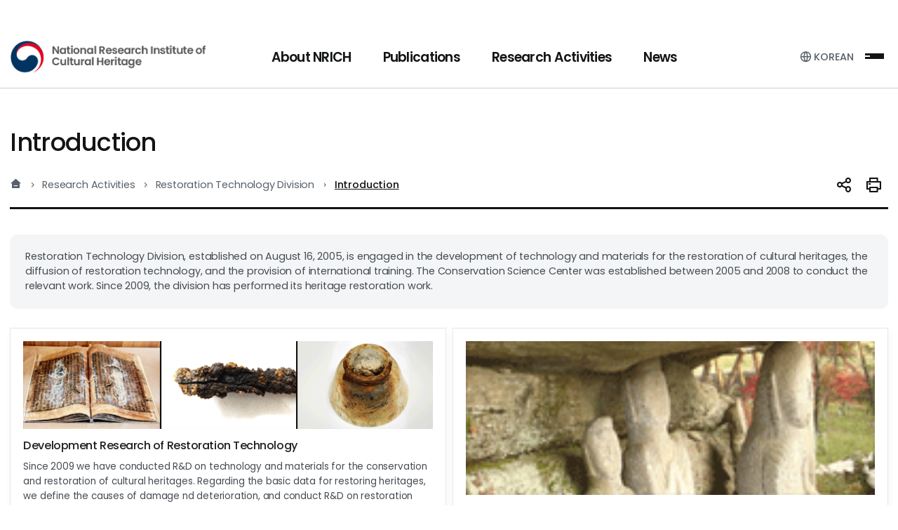

--- FILE ---
content_type: text/html;charset=utf-8
request_url: https://www.nrich.go.kr/english/page.do?menuIdx=1062
body_size: 123511
content:












<!doctype html>




<!--[if lt IE 7]> <html class="no-js ie6" lang="ko"> <![endif]-->
<!--[if IE 7]> <html class="no-js ie7" lang="ko"> <![endif]-->
<!--[if IE 8]> <html class="no-js ie8" lang="ko"> <![endif]-->
<!--[if gt IE 8]><!-->
<html class="no-js" lang="ko">
<!--<![endif]-->
<head>
    <meta charset="utf-8"/>
    
    
        <title>Introduction - National Research Institute of Cultural Heritage</title>
    
    <meta name="viewport" content="width=device-width, initial-scale=1.0, maximum-scale=1.0, minimum-scale=1.0, user-scalable=no">
	<meta http-equiv="X-UA-Compatible" content="IE=edge"/>
	<meta name="format-detection" content="telephone=no"/>
	<meta name="title" content="National Research Institute of Cultural Heriage"/>
	<meta name="description" content="">
	
	<!-- Open Graph -->
	<meta property="og:type" content="website">
	<meta property="og:url" content="">
	<meta property="og:title" content="National Research Institute of Cultural Heriage">
	<meta property="og:description" content="">
	<meta property="og:image" content="">
    
	<!-- favicon -->
	<link rel="apple-touch-icon" sizes="180x180" href="/kor/resources_eng/img/common/favicon_180.png">
	<link rel="icon" type="image/png" sizes="512x512" href="/kor/resources_eng/img/common/favicon_512.png">
	<link rel="icon" type="image/png" sizes="192x192" href="/kor/resources_eng/img/common/favicon_192.png">
	<link rel="icon" type="image/png" sizes="32x32" href="/kor/resources_eng/img/common/favicon_32.png">
	

		
	<!-- css -->
	<link rel="stylesheet" type="text/css" href="/kor/resources_eng/css/reset.css" media="all">
	<link rel="stylesheet" type="text/css" href="/kor/resources_eng/css/common.css" media="all">
	<link rel="stylesheet" type="text/css" href="/kor/resources_eng/css/layout.css" media="all">
	<link rel="stylesheet" type="text/css" href="/kor/resources_eng/css/component.css" media="all">
	<link rel="stylesheet" type="text/css" href="/kor/resources_eng/css/main.css" media="all">
	<link rel="stylesheet" type="text/css" href="/kor/resources_eng/css/contents.css" media="all">
	<link rel="stylesheet" type="text/css" href="/kor/resources_eng/css/bbs.css" media="all">
	<link rel="stylesheet" type="text/css" href="/kor/resources_eng/css/form.css" media="all">
	<link rel="stylesheet" type="text/css" href="/kor/resources_eng/css/response.css" media="all">
	<link rel="stylesheet" type="text/css" href="/kor/resources_eng/css/krds/krds_tokens.css" media="all">
	<link rel="stylesheet" type="text/css" href="/kor/resources_eng/css/webfont.css" media="all">
	<link rel="stylesheet" type="text/css" href="/kor/resources_eng/css/plugin/remixicon.css" media="all">
	<link rel="stylesheet" type="text/css" href="/kor/resources_eng/css/plugin/swiper-bundle.min.css" media="all">
	
				<!-- css_kor -->
		<!-- <link rel="stylesheet" type="text/css" href="/kor/resources/css/reset.css" media="all">
		<link rel="stylesheet" type="text/css" href="/kor/resources/css/common.css" media="all">
		<link rel="stylesheet" type="text/css" href="/kor/resources/css/layout.css" media="all">
		<link rel="stylesheet" type="text/css" href="/kor/resources/css/component.css" media="all">
		<link rel="stylesheet" type="text/css" href="/kor/resources/css/main.css" media="all">
		<link rel="stylesheet" type="text/css" href="/kor/resources/css/contents.css" media="all">
		<link rel="stylesheet" type="text/css" href="/kor/resources/css/bbs.css" media="all">
		<link rel="stylesheet" type="text/css" href="/kor/resources/css/form.css" media="all">
		<link rel="stylesheet" type="text/css" href="/kor/resources/css/response.css" media="all">
		<link rel="stylesheet" type="text/css" href="/kor/resources/css/krds/krds_tokens.css" media="all">
		<link rel="stylesheet" type="text/css" href="/kor/resources/css/webfont.css" media="all">
		<link rel="stylesheet" type="text/css" href="/kor/resources/css/plugin/remixicon.css" media="all">
		<link rel="stylesheet" type="text/css" href="/kor/resources/css/plugin/swiper-bundle.min.css" media="all"> -->
	
	
	
	<!-- js -->
	<script type="text/javascript" src="/kor/resources_eng/js/jquery-2.2.4.min.js"></script>
	<script type="text/javascript" src="/kor/resources_eng/js/jquery.modal.min.js"></script>
	<script type="text/javascript" src="/kor/resources_eng/js/ui.js"></script>
	<script type="text/javascript" src="/kor/resources_eng/js/swiper-bundle.min.js"></script>

	<script type="text/javascript"  src="/common/resources/js/global_common.min.js" ></script>
	<script type="text/javascript" src="/common/resources/js/common_bbs.js"></script>
    
    <!-- Google tag (gtag.js) -->
	<script async src="https://www.googletagmanager.com/gtag/js?id=G-XG0WSGQJY6"></script>
	<script>
	  window.dataLayer = window.dataLayer || [];
	  function gtag(){dataLayer.push(arguments);}
	  gtag('js', new Date());
	
	  gtag('config', 'G-XG0WSGQJY6');
	</script>
	
	<!-- Naver tag (=>For Analytics) -->
	<script type="text/javascript" src="//wcs.naver.net/wcslog.js"></script>
	<script type="text/javascript">
	if(!wcs_add) var wcs_add = {};
	wcs_add["wa"] = "191281f26bb7700";
	if(window.wcs) {
	  wcs_do();
	}
	</script>
</head>


<html>

<body>

	<div class="container">
		
			
			
		




<!-- header 시작 -->
<!-- <header> -->
<script>

	var lv = false;
	var uAgent = navigator.userAgent.toLowerCase();
	var mobilePhones = new Array('iphone','ipod','android','blackberry','windows ce','nokia','webos','opera mini','sonyericsson','opera mobi','iemobile');
	for(var i=0;i<mobilePhones.length;i++) {
		if(uAgent.indexOf(mobilePhones[i]) != -1) {
			//document.location="링크될 주소";
			lv = true;
		}
	}

	/* 열림/닫침 check값 */
	var menuviewCheck = 1;

	function menuView(url) {
		if(lv == false) { // 모바일이 아닌경우
			if(menuviewCheck == 1){
				$('#gnb').animate({ opacity: 1, height: 400}, 400, function() { $(".menu1").css("display", "block"); });
				menuviewCheck = 2;
			}else{
				$('#gnb').animate({ opacity: 1, height: 45}, 400, function() { $(".menu1").css("display", "none"); });
				menuviewCheck = 1;
			}
		} else { //모바일인 경우
			location.href = url;
		}
	}

	function mobileMenuView() {
		$("#top-wrap").removeClass();
		$("#top-wrap").addClass("active");
	}

	function mobileMenuHide() {
		$("#top-wrap").removeClass();
	}

</script>

<header id="nrich-header">
  <!-- 상단 글로벌 유틸(언어 전환만 노출) -->
  <div class="header-top">
    <div class="top-inner">
      <div class="global-util">
        <div class="util-language">
          <!-- 영어 사이트에서 KOREAN으로 전환 -->
          <a href="/kor/index.do" class="language-btn" target="_blank" rel="noopener noreferrer"><span>KOREAN</span></a>
        </div>
      </div>
    </div>
  </div>

  <!-- 로고 + GNB -->
  <div class="header-coe">
    <div class="bom-inner">
      <h1 id="logo">
        <a href="/english/index.do" title="National Research Institute of Cultural Heritage">
          <span class="sr-only">National Research Institute of Cultural Heritage</span>
        </a>
      </h1>

      <nav id="gnb">
        <div class="gnb-inner">
          <ul class="gnb-menu">
            <!-- 1뎁스 -->
            
              
                <li>
                  <a href="/english/page.do?menuIdx=1009">
                    <span>About NRICH</span>
                  </a>

                  <!-- 드롭다운(2/3뎁스) -->
                  <div class="gnb-depth">
                    <div class="depth-fx">
                      <div class="depth1-tit">
                        <h2 class="tit">About NRICH</h2>
                      </div>
                      <div class="depth1-pattern"></div>
                    </div>

                    <div class="depth-menu">
                      <div class="depth-list">
                        <!-- 2뎁스 묶음 -->
                        
                          
                        
                          
                            <div class="depth-align">
                              <div class="depth-box">
                                <a href="/english/page.do?menuIdx=1009"
                                   class="depth2-box "
                                   >
                                  <strong>Introduction</strong>
                                </a>

                                <!-- 3뎁스(있을 때만) -->
                                
                              </div>
                            </div>
                          
                        
                          
                            <div class="depth-align">
                              <div class="depth-box">
                                <a href="/english/page.do?menuIdx=1010"
                                   class="depth2-box "
                                   >
                                  <strong>Mission &amp; Goals</strong>
                                </a>

                                <!-- 3뎁스(있을 때만) -->
                                
                              </div>
                            </div>
                          
                        
                          
                            <div class="depth-align">
                              <div class="depth-box">
                                <a href="/english/page.do?menuIdx=1011"
                                   class="depth2-box "
                                   >
                                  <strong>History</strong>
                                </a>

                                <!-- 3뎁스(있을 때만) -->
                                
                              </div>
                            </div>
                          
                        
                          
                            <div class="depth-align">
                              <div class="depth-box">
                                <a href="/english/page.do?menuIdx=1013"
                                   class="depth2-box "
                                   >
                                  <strong>Organization</strong>
                                </a>

                                <!-- 3뎁스(있을 때만) -->
                                
                              </div>
                            </div>
                          
                        
                          
                            <div class="depth-align">
                              <div class="depth-box">
                                <a href="/english/page.do?menuIdx=1014"
                                   class="depth2-box "
                                   >
                                  <strong>Facilities</strong>
                                </a>

                                <!-- 3뎁스(있을 때만) -->
                                
                              </div>
                            </div>
                          
                        
                          
                            <div class="depth-align">
                              <div class="depth-box">
                                <a href="/english/page.do?menuIdx=1015"
                                   class="depth2-box "
                                   >
                                  <strong>Location</strong>
                                </a>

                                <!-- 3뎁스(있을 때만) -->
                                
                              </div>
                            </div>
                          
                        
                          
                        
                          
                        
                          
                        
                          
                        
                          
                        
                          
                        
                          
                        
                          
                        
                          
                        
                          
                        
                          
                        
                          
                        
                          
                        
                          
                        
                          
                        
                          
                        
                          
                        
                          
                        
                          
                        
                          
                        
                          
                        
                          
                        
                          
                        
                          
                        
                          
                        
                          
                        
                          
                        
                          
                        
                          
                        
                          
                        
                          
                        
                          
                        
                          
                        
                          
                        
                          
                        
                          
                        
                          
                        
                          
                        
                          
                        
                          
                        
                          
                        
                          
                        
                          
                        
                          
                        
                          
                        
                          
                        
                          
                        
                          
                        
                          
                        
                          
                        
                          
                        
                          
                        
                          
                        
                          
                        
                          
                        
                          
                        
                          
                        
                          
                        
                          
                        
                          
                        
                          
                        
                          
                        
                          
                        
                          
                        
                          
                        
                          
                        
                          
                        
                          
                        
                          
                        
                          
                        
                          
                        
                          
                        
                          
                        
                          
                        
                          
                        
                          
                        
                          
                        
                          
                        
                      </div>
                    </div>
                  </div>
                </li>
              
            
              
            
              
            
              
            
              
            
              
            
              
            
              
                <li>
                  <a href="/english/page.do?menuIdx=1675">
                    <span>Publications</span>
                  </a>

                  <!-- 드롭다운(2/3뎁스) -->
                  <div class="gnb-depth">
                    <div class="depth-fx">
                      <div class="depth1-tit">
                        <h2 class="tit">Publications</h2>
                      </div>
                      <div class="depth1-pattern"></div>
                    </div>

                    <div class="depth-menu">
                      <div class="depth-list">
                        <!-- 2뎁스 묶음 -->
                        
                          
                        
                          
                        
                          
                        
                          
                        
                          
                        
                          
                        
                          
                        
                          
                        
                          
                            <div class="depth-align">
                              <div class="depth-box">
                                <a href="/english/page.do?menuIdx=1675"
                                   class="depth2-box "
                                   >
                                  <strong>Journal</strong>
                                </a>

                                <!-- 3뎁스(있을 때만) -->
                                
                                  <div class="depth3-box">
                                    
                                      
                                    
                                      
                                    
                                      
                                    
                                      
                                    
                                      
                                    
                                      
                                    
                                      
                                    
                                      
                                    
                                      
                                    
                                      
                                        <a href="https://nrich.go.kr/kor/subscriptionDataUsrList.do?menuIdx=1651&gubun=J"
                                           target="_blank" rel="noopener noreferrer" class=" blank">
                                          <span>KOREAN JOURNAL OF HERITAGE: HISTORY &amp; SCIENCE</span>
                                        </a>
								                              <!-- 4Depth (있다면 선택적으로 표시) -->

                                      
                                    
                                      
                                        <a href="https://nrich.go.kr/kor/subscriptionDataUsrList.do?menuIdx=2065&gubun=K"
                                           target="_blank" rel="noopener noreferrer" class=" blank">
                                          <span>CONSERVATION SCIENCE STUDIES</span>
                                        </a>
								                              <!-- 4Depth (있다면 선택적으로 표시) -->

                                      
                                    
                                      
                                        <a href="https://portal.nrich.go.kr/kor/journalList.do?menuIdx=570"
                                           target="_blank" rel="noopener noreferrer" class=" blank">
                                          <span>JOURNAL OF KOREAN ARCHAEOLOGY</span>
                                        </a>
								                              <!-- 4Depth (있다면 선택적으로 표시) -->

                                      
                                    
                                      
                                    
                                      
                                    
                                      
                                    
                                      
                                    
                                      
                                    
                                      
                                    
                                      
                                    
                                      
                                    
                                      
                                    
                                      
                                    
                                      
                                    
                                      
                                    
                                      
                                    
                                      
                                    
                                      
                                    
                                      
                                    
                                      
                                    
                                      
                                    
                                      
                                    
                                      
                                    
                                      
                                    
                                      
                                    
                                      
                                    
                                      
                                    
                                      
                                    
                                      
                                    
                                      
                                    
                                      
                                    
                                      
                                    
                                      
                                    
                                      
                                    
                                      
                                    
                                      
                                    
                                      
                                    
                                      
                                    
                                      
                                    
                                      
                                    
                                      
                                    
                                      
                                    
                                      
                                    
                                      
                                    
                                      
                                    
                                      
                                    
                                      
                                    
                                      
                                    
                                      
                                    
                                      
                                    
                                      
                                    
                                      
                                    
                                      
                                    
                                      
                                    
                                      
                                    
                                      
                                    
                                      
                                    
                                      
                                    
                                      
                                    
                                      
                                    
                                      
                                    
                                      
                                    
                                      
                                    
                                      
                                    
                                      
                                    
                                      
                                    
                                      
                                    
                                      
                                    
                                      
                                    
                                      
                                    
                                      
                                    
                                      
                                    
                                      
                                    
                                      
                                    
                                      
                                    
                                      
                                    
                                  </div>
                                
                              </div>
                            </div>
                          
                        
                          
                        
                          
                        
                          
                        
                          
                            <div class="depth-align">
                              <div class="depth-box">
                                <a href="https://portal.nrich.go.kr/kor/originalUsrTotalList.do?menuIdx=1046"
                                   class="depth2-box  blank"
                                   target="_blank" rel="noopener noreferrer">
                                  <strong>Research Books</strong>
                                </a>

                                <!-- 3뎁스(있을 때만) -->
                                
                              </div>
                            </div>
                          
                        
                          
                        
                          
                        
                          
                        
                          
                        
                          
                        
                          
                        
                          
                        
                          
                        
                          
                        
                          
                        
                          
                        
                          
                        
                          
                        
                          
                        
                          
                        
                          
                        
                          
                        
                          
                        
                          
                        
                          
                        
                          
                        
                          
                        
                          
                        
                          
                        
                          
                        
                          
                        
                          
                        
                          
                        
                          
                        
                          
                        
                          
                        
                          
                        
                          
                        
                          
                        
                          
                        
                          
                        
                          
                        
                          
                        
                          
                        
                          
                        
                          
                        
                          
                        
                          
                        
                          
                        
                          
                        
                          
                        
                          
                        
                          
                        
                          
                        
                          
                        
                          
                        
                          
                        
                          
                        
                          
                        
                          
                        
                          
                        
                          
                        
                          
                        
                          
                        
                          
                        
                          
                        
                          
                        
                          
                        
                          
                        
                          
                        
                          
                        
                          
                        
                          
                        
                          
                        
                          
                        
                          
                        
                          
                        
                      </div>
                    </div>
                  </div>
                </li>
              
            
              
            
              
            
              
            
              
            
              
            
              
                <li>
                  <a href="/english/page.do?menuIdx=1016">
                    <span>Research Activities</span>
                  </a>

                  <!-- 드롭다운(2/3뎁스) -->
                  <div class="gnb-depth">
                    <div class="depth-fx">
                      <div class="depth1-tit">
                        <h2 class="tit">Research Activities</h2>
                      </div>
                      <div class="depth1-pattern"></div>
                    </div>

                    <div class="depth-menu">
                      <div class="depth-list">
                        <!-- 2뎁스 묶음 -->
                        
                          
                        
                          
                        
                          
                        
                          
                        
                          
                        
                          
                        
                          
                        
                          
                        
                          
                        
                          
                        
                          
                        
                          
                        
                          
                        
                          
                        
                          
                            <div class="depth-align">
                              <div class="depth-box">
                                <a href="/english/page.do?menuIdx=1016"
                                   class="depth2-box "
                                   >
                                  <strong>Archaeological Heritage Division</strong>
                                </a>

                                <!-- 3뎁스(있을 때만) -->
                                
                              </div>
                            </div>
                          
                        
                          
                        
                          
                        
                          
                        
                          
                        
                          
                        
                          
                            <div class="depth-align">
                              <div class="depth-box">
                                <a href="/english/page.do?menuIdx=1017"
                                   class="depth2-box "
                                   >
                                  <strong>Artistic Heritage Division</strong>
                                </a>

                                <!-- 3뎁스(있을 때만) -->
                                
                              </div>
                            </div>
                          
                        
                          
                        
                          
                        
                          
                        
                          
                        
                          
                        
                          
                        
                          
                        
                          
                            <div class="depth-align">
                              <div class="depth-box">
                                <a href="/english/page.do?menuIdx=1018"
                                   class="depth2-box "
                                   >
                                  <strong>Architectural Heritage Division</strong>
                                </a>

                                <!-- 3뎁스(있을 때만) -->
                                
                              </div>
                            </div>
                          
                        
                          
                        
                          
                        
                          
                        
                          
                        
                          
                            <div class="depth-align">
                              <div class="depth-box">
                                <a href="/english/page.do?menuIdx=1019"
                                   class="depth2-box "
                                   >
                                  <strong>Conservation Science Division</strong>
                                </a>

                                <!-- 3뎁스(있을 때만) -->
                                
                              </div>
                            </div>
                          
                        
                          
                        
                          
                        
                          
                        
                          
                            <div class="depth-align">
                              <div class="depth-box">
                                <a href="/english/page.do?menuIdx=1020"
                                   class="depth2-box "
                                   >
                                  <strong>Restoration Technology Division</strong>
                                </a>

                                <!-- 3뎁스(있을 때만) -->
                                
                              </div>
                            </div>
                          
                        
                          
                        
                          
                        
                          
                        
                          
                            <div class="depth-align">
                              <div class="depth-box">
                                <a href="/english/page.do?menuIdx=1101"
                                   class="depth2-box "
                                   >
                                  <strong>Safety and Disaster Prevention Division</strong>
                                </a>

                                <!-- 3뎁스(있을 때만) -->
                                
                              </div>
                            </div>
                          
                        
                          
                        
                          
                        
                          
                            <div class="depth-align">
                              <div class="depth-box">
                                <a href="/english/page.do?menuIdx=3265"
                                   class="depth2-box "
                                   >
                                  <strong>Digital Heritage Team</strong>
                                </a>

                                <!-- 3뎁스(있을 때만) -->
                                
                              </div>
                            </div>
                          
                        
                          
                            <div class="depth-align">
                              <div class="depth-box">
                                <a href="/english/page.do?menuIdx=1023"
                                   class="depth2-box "
                                   >
                                  <strong>Gyeongju National Research Institute of Cultural Heritage</strong>
                                </a>

                                <!-- 3뎁스(있을 때만) -->
                                
                              </div>
                            </div>
                          
                        
                          
                        
                          
                        
                          
                        
                          
                            <div class="depth-align">
                              <div class="depth-box">
                                <a href="/english/page.do?menuIdx=1024"
                                   class="depth2-box "
                                   >
                                  <strong>Buyeo National Research Institute of Cultural Heritage</strong>
                                </a>

                                <!-- 3뎁스(있을 때만) -->
                                
                              </div>
                            </div>
                          
                        
                          
                        
                          
                        
                          
                        
                          
                        
                          
                            <div class="depth-align">
                              <div class="depth-box">
                                <a href="/english/page.do?menuIdx=1025"
                                   class="depth2-box "
                                   >
                                  <strong>Gaya National Research Institute of Cultural Heritage</strong>
                                </a>

                                <!-- 3뎁스(있을 때만) -->
                                
                              </div>
                            </div>
                          
                        
                          
                        
                          
                        
                          
                        
                          
                            <div class="depth-align">
                              <div class="depth-box">
                                <a href="/english/page.do?menuIdx=1026"
                                   class="depth2-box "
                                   >
                                  <strong>Naju National Research Institute of Cultural Heritage</strong>
                                </a>

                                <!-- 3뎁스(있을 때만) -->
                                
                              </div>
                            </div>
                          
                        
                          
                        
                          
                        
                          
                        
                          
                        
                          
                            <div class="depth-align">
                              <div class="depth-box">
                                <a href="/english/page.do?menuIdx=1027"
                                   class="depth2-box "
                                   >
                                  <strong>Jungwon National Research Institute of Cultural Heritage</strong>
                                </a>

                                <!-- 3뎁스(있을 때만) -->
                                
                              </div>
                            </div>
                          
                        
                          
                        
                          
                        
                          
                        
                          
                            <div class="depth-align">
                              <div class="depth-box">
                                <a href="/english/page.do?menuIdx=1028"
                                   class="depth2-box "
                                   >
                                  <strong>Seoul National Research Institute of Cultural Heritage</strong>
                                </a>

                                <!-- 3뎁스(있을 때만) -->
                                
                              </div>
                            </div>
                          
                        
                          
                        
                          
                        
                          
                        
                          
                        
                          
                            <div class="depth-align">
                              <div class="depth-box">
                                <a href="/english/page.do?menuIdx=1603"
                                   class="depth2-box "
                                   >
                                  <strong>Wanju National Research Institute of Cultural Heritage</strong>
                                </a>

                                <!-- 3뎁스(있을 때만) -->
                                
                              </div>
                            </div>
                          
                        
                          
                        
                          
                        
                          
                            <div class="depth-align">
                              <div class="depth-box">
                                <a href="/english/page.do?menuIdx=1029"
                                   class="depth2-box "
                                   >
                                  <strong>Cultural Heritage Conservation Science Center</strong>
                                </a>

                                <!-- 3뎁스(있을 때만) -->
                                
                              </div>
                            </div>
                          
                        
                          
                        
                          
                        
                          
                        
                          
                        
                          
                        
                          
                        
                          
                        
                          
                        
                          
                        
                      </div>
                    </div>
                  </div>
                </li>
              
            
              
            
              
            
              
            
              
            
              
            
              
            
              
            
              
            
              
            
              
            
              
            
              
            
              
            
              
            
              
            
              
            
              
            
              
            
              
            
              
            
              
            
              
            
              
            
              
            
              
            
              
            
              
            
              
            
              
            
              
            
              
            
              
            
              
            
              
            
              
            
              
            
              
            
              
            
              
            
              
            
              
            
              
            
              
            
              
            
              
            
              
            
              
            
              
            
              
            
              
            
              
            
              
            
              
            
              
            
              
            
              
            
              
            
              
            
              
            
              
            
              
            
              
            
              
            
              
            
              
            
              
            
              
            
              
                <li>
                  <a href="/english/newsList.do?menuIdx=3185">
                    <span>News</span>
                  </a>

                  <!-- 드롭다운(2/3뎁스) -->
                  <div class="gnb-depth">
                    <div class="depth-fx">
                      <div class="depth1-tit">
                        <h2 class="tit">News</h2>
                      </div>
                      <div class="depth1-pattern"></div>
                    </div>

                    <div class="depth-menu">
                      <div class="depth-list">
                        <!-- 2뎁스 묶음 -->
                        
                          
                        
                          
                        
                          
                        
                          
                        
                          
                        
                          
                        
                          
                        
                          
                        
                          
                        
                          
                        
                          
                        
                          
                        
                          
                        
                          
                        
                          
                        
                          
                        
                          
                        
                          
                        
                          
                        
                          
                        
                          
                        
                          
                        
                          
                        
                          
                        
                          
                        
                          
                        
                          
                        
                          
                        
                          
                        
                          
                        
                          
                        
                          
                        
                          
                        
                          
                        
                          
                        
                          
                        
                          
                        
                          
                        
                          
                        
                          
                        
                          
                        
                          
                        
                          
                        
                          
                        
                          
                        
                          
                        
                          
                        
                          
                        
                          
                        
                          
                        
                          
                        
                          
                        
                          
                        
                          
                        
                          
                        
                          
                        
                          
                        
                          
                        
                          
                        
                          
                        
                          
                        
                          
                        
                          
                        
                          
                        
                          
                        
                          
                        
                          
                        
                          
                        
                          
                        
                          
                        
                          
                        
                          
                        
                          
                        
                          
                        
                          
                        
                          
                        
                          
                        
                          
                        
                          
                        
                          
                        
                          
                        
                          
                        
                          
                            <div class="depth-align">
                              <div class="depth-box">
                                <a href="/english/newsList.do?menuIdx=3185"
                                   class="depth2-box "
                                   >
                                  <strong>Photo News</strong>
                                </a>

                                <!-- 3뎁스(있을 때만) -->
                                
                              </div>
                            </div>
                          
                        
                          
                            <div class="depth-align">
                              <div class="depth-box">
                                <a href="http://e.nrich.go.kr/"
                                   class="depth2-box  blank"
                                   target="_blank" rel="noopener noreferrer">
                                  <strong>NRICH Webzine</strong>
                                </a>

                                <!-- 3뎁스(있을 때만) -->
                                
                              </div>
                            </div>
                          
                        
                          
                            <div class="depth-align">
                              <div class="depth-box">
                                <a href="https://nrich.go.kr/kor/page.do?menuIdx=2945"
                                   class="depth2-box  blank"
                                   target="_blank" rel="noopener noreferrer">
                                  <strong>NEWS LETTER</strong>
                                </a>

                                <!-- 3뎁스(있을 때만) -->
                                
                              </div>
                            </div>
                          
                        
                      </div>
                    </div>
                  </div>
                </li>
              
            
              
            
              
            
              
            
          </ul>
        </div>
      </nav>

      <!-- 사이트맵/전체메뉴 핸들(동작은 기존 스크립트에 연결) -->
      <div class="allgnb-handle">
        <button type="button" class="sitemap-open">
          <strong><span class="sr-only">Sitemap</span></strong>
        </button>
        <button type="button" class="allgnb-open">
          <strong><span class="sr-only">All Menu Open</span></strong>
        </button>
        <button type="button" class="allgnb-close">
          <strong><span class="sr-only">All Menu Close</span></strong>
        </button>
      </div>
<!-- 모바일 메뉴 -->
	<div class="mobile-gnb-layer">
		<div class="mobile-gnb-wrap">
			<div class="mobile-gnb-top">
				<div class="top-sns">
					<div class="sns-item">
						<a href="https://www.facebook.com/nrich.ichc" class="facebook" target="_blank" rel="noopener noreferrer"><span class="sr-only">페이스북</span></a>
						<a href="https://x.com/nrichpr" class="twitter" target="_blank" rel="noopener noreferrer"><span class="sr-only">트위터</span></a>
						<a href="https://www.instagram.com/nrich_story" class="instagram" target="_blank" rel="noopener noreferrer"><span class="sr-only">인스타그램</span></a>
						<a href="https://www.youtube.com/c/nrichstory" class="youtube" target="_blank" rel="noopener noreferrer"><span class="sr-only">유튜브</span></a>
						<a href="https://blog.naver.com/nrichpr" class="blog" target="_blank" rel="noopener noreferrer"><span class="sr-only">블로그</span></a>
					</div>
				</div>
				<div class="top-link">
					<a href="/kor/index.do" class="link-eng"><span>KOREAN</span></a>
				</div>
			</div>
	
			<div class="mobile-gnb-container">
				<nav id="mobile-gnb">
					<!-- 1Depth -->
					
						
							<div class="mobile-gnb-box">
								<a href="javascript:void(0);"
								   class="depth1-tit"
								   >
									<span>About NRICH</span>
								</a>
								<div class="mobile-gnb-depth">
									<div class="depth-menu">
										<!-- 2Depth -->
										
											
										
											
												<div class="depth-box">
	
													<a href="/english/page.do?menuIdx=1009"
													   class="depth2-box"
													   >
														<span>Introduction</span>
													</a>
													<!-- 3Depth (자식 있고 TAB 아닌 경우만) -->
													
													<!-- //3Depth -->
												</div>
											
										
											
												<div class="depth-box">
	
													<a href="/english/page.do?menuIdx=1010"
													   class="depth2-box"
													   >
														<span>Mission &amp; Goals</span>
													</a>
													<!-- 3Depth (자식 있고 TAB 아닌 경우만) -->
													
													<!-- //3Depth -->
												</div>
											
										
											
												<div class="depth-box">
	
													<a href="/english/page.do?menuIdx=1011"
													   class="depth2-box"
													   >
														<span>History</span>
													</a>
													<!-- 3Depth (자식 있고 TAB 아닌 경우만) -->
													
													<!-- //3Depth -->
												</div>
											
										
											
												<div class="depth-box">
	
													<a href="/english/page.do?menuIdx=1013"
													   class="depth2-box"
													   >
														<span>Organization</span>
													</a>
													<!-- 3Depth (자식 있고 TAB 아닌 경우만) -->
													
													<!-- //3Depth -->
												</div>
											
										
											
												<div class="depth-box">
	
													<a href="/english/page.do?menuIdx=1014"
													   class="depth2-box"
													   >
														<span>Facilities</span>
													</a>
													<!-- 3Depth (자식 있고 TAB 아닌 경우만) -->
													
													<!-- //3Depth -->
												</div>
											
										
											
												<div class="depth-box">
	
													<a href="/english/page.do?menuIdx=1015"
													   class="depth2-box"
													   >
														<span>Location</span>
													</a>
													<!-- 3Depth (자식 있고 TAB 아닌 경우만) -->
													
													<!-- //3Depth -->
												</div>
											
										
											
										
											
										
											
										
											
										
											
										
											
										
											
										
											
										
											
										
											
										
											
										
											
										
											
										
											
										
											
										
											
										
											
										
											
										
											
										
											
										
											
										
											
										
											
										
											
										
											
										
											
										
											
										
											
										
											
										
											
										
											
										
											
										
											
										
											
										
											
										
											
										
											
										
											
										
											
										
											
										
											
										
											
										
											
										
											
										
											
										
											
										
											
										
											
										
											
										
											
										
											
										
											
										
											
										
											
										
											
										
											
										
											
										
											
										
											
										
											
										
											
										
											
										
											
										
											
										
											
										
											
										
											
										
											
										
											
										
											
										
											
										
											
										
											
										
											
										
											
										
											
										
											
										
											
										
										<!-- //2Depth -->
									</div>
								</div>
							</div>
						
					
						
					
						
					
						
					
						
					
						
					
						
					
						
							<div class="mobile-gnb-box">
								<a href="javascript:void(0);"
								   class="depth1-tit"
								   >
									<span>Publications</span>
								</a>
								<div class="mobile-gnb-depth">
									<div class="depth-menu">
										<!-- 2Depth -->
										
											
										
											
										
											
										
											
										
											
										
											
										
											
										
											
										
											
												<div class="depth-box">
	
													<a href="/english/page.do?menuIdx=1675"
													   class="depth2-box"
													   >
														<span>Journal</span>
													</a>
													<!-- 3Depth (자식 있고 TAB 아닌 경우만) -->
													
														<div class="depth3-box">
															
																
															
																
															
																
															
																
															
																
															
																
															
																
															
																
															
																
															
																
																	<a href="https://nrich.go.kr/kor/subscriptionDataUsrList.do?menuIdx=1651&gubun=J"
																	   class="blank" target="_blank" rel="noopener noreferrer" title="새창열림">
																		<span>KOREAN JOURNAL OF HERITAGE: HISTORY &amp; SCIENCE</span>
																	</a>
																
															
																
																	<a href="https://nrich.go.kr/kor/subscriptionDataUsrList.do?menuIdx=2065&gubun=K"
																	   class="blank" target="_blank" rel="noopener noreferrer" title="새창열림">
																		<span>CONSERVATION SCIENCE STUDIES</span>
																	</a>
																
															
																
																	<a href="https://portal.nrich.go.kr/kor/journalList.do?menuIdx=570"
																	   class="blank" target="_blank" rel="noopener noreferrer" title="새창열림">
																		<span>JOURNAL OF KOREAN ARCHAEOLOGY</span>
																	</a>
																
															
																
															
																
															
																
															
																
															
																
															
																
															
																
															
																
															
																
															
																
															
																
															
																
															
																
															
																
															
																
															
																
															
																
															
																
															
																
															
																
															
																
															
																
															
																
															
																
															
																
															
																
															
																
															
																
															
																
															
																
															
																
															
																
															
																
															
																
															
																
															
																
															
																
															
																
															
																
															
																
															
																
															
																
															
																
															
																
															
																
															
																
															
																
															
																
															
																
															
																
															
																
															
																
															
																
															
																
															
																
															
																
															
																
															
																
															
																
															
																
															
																
															
																
															
																
															
																
															
																
															
																
															
																
															
																
															
																
															
																
															
																
															
																
															
																
															
														</div>
													
													<!-- //3Depth -->
												</div>
											
										
											
										
											
										
											
										
											
												<div class="depth-box">
	
													<a href="https://portal.nrich.go.kr/kor/originalUsrTotalList.do?menuIdx=1046"
													   class="depth2-box blank"
													   target="_blank" rel="noopener noreferrer" title="새창열림">
														<span>Research Books</span>
													</a>
													<!-- 3Depth (자식 있고 TAB 아닌 경우만) -->
													
													<!-- //3Depth -->
												</div>
											
										
											
										
											
										
											
										
											
										
											
										
											
										
											
										
											
										
											
										
											
										
											
										
											
										
											
										
											
										
											
										
											
										
											
										
											
										
											
										
											
										
											
										
											
										
											
										
											
										
											
										
											
										
											
										
											
										
											
										
											
										
											
										
											
										
											
										
											
										
											
										
											
										
											
										
											
										
											
										
											
										
											
										
											
										
											
										
											
										
											
										
											
										
											
										
											
										
											
										
											
										
											
										
											
										
											
										
											
										
											
										
											
										
											
										
											
										
											
										
											
										
											
										
											
										
											
										
											
										
											
										
											
										
											
										
											
										
											
										
											
										
											
										
											
										
										<!-- //2Depth -->
									</div>
								</div>
							</div>
						
					
						
					
						
					
						
					
						
					
						
					
						
							<div class="mobile-gnb-box">
								<a href="javascript:void(0);"
								   class="depth1-tit"
								   >
									<span>Research Activities</span>
								</a>
								<div class="mobile-gnb-depth">
									<div class="depth-menu">
										<!-- 2Depth -->
										
											
										
											
										
											
										
											
										
											
										
											
										
											
										
											
										
											
										
											
										
											
										
											
										
											
										
											
										
											
												<div class="depth-box">
	
													<a href="/english/page.do?menuIdx=1016"
													   class="depth2-box"
													   >
														<span>Archaeological Heritage Division</span>
													</a>
													<!-- 3Depth (자식 있고 TAB 아닌 경우만) -->
													
													<!-- //3Depth -->
												</div>
											
										
											
										
											
										
											
										
											
										
											
										
											
												<div class="depth-box">
	
													<a href="/english/page.do?menuIdx=1017"
													   class="depth2-box"
													   >
														<span>Artistic Heritage Division</span>
													</a>
													<!-- 3Depth (자식 있고 TAB 아닌 경우만) -->
													
													<!-- //3Depth -->
												</div>
											
										
											
										
											
										
											
										
											
										
											
										
											
										
											
										
											
												<div class="depth-box">
	
													<a href="/english/page.do?menuIdx=1018"
													   class="depth2-box"
													   >
														<span>Architectural Heritage Division</span>
													</a>
													<!-- 3Depth (자식 있고 TAB 아닌 경우만) -->
													
													<!-- //3Depth -->
												</div>
											
										
											
										
											
										
											
										
											
										
											
												<div class="depth-box">
	
													<a href="/english/page.do?menuIdx=1019"
													   class="depth2-box"
													   >
														<span>Conservation Science Division</span>
													</a>
													<!-- 3Depth (자식 있고 TAB 아닌 경우만) -->
													
													<!-- //3Depth -->
												</div>
											
										
											
										
											
										
											
										
											
												<div class="depth-box">
	
													<a href="/english/page.do?menuIdx=1020"
													   class="depth2-box"
													   >
														<span>Restoration Technology Division</span>
													</a>
													<!-- 3Depth (자식 있고 TAB 아닌 경우만) -->
													
													<!-- //3Depth -->
												</div>
											
										
											
										
											
										
											
										
											
												<div class="depth-box">
	
													<a href="/english/page.do?menuIdx=1101"
													   class="depth2-box"
													   >
														<span>Safety and Disaster Prevention Division</span>
													</a>
													<!-- 3Depth (자식 있고 TAB 아닌 경우만) -->
													
													<!-- //3Depth -->
												</div>
											
										
											
										
											
										
											
												<div class="depth-box">
	
													<a href="/english/page.do?menuIdx=3265"
													   class="depth2-box"
													   >
														<span>Digital Heritage Team</span>
													</a>
													<!-- 3Depth (자식 있고 TAB 아닌 경우만) -->
													
													<!-- //3Depth -->
												</div>
											
										
											
												<div class="depth-box">
	
													<a href="/english/page.do?menuIdx=1023"
													   class="depth2-box"
													   >
														<span>Gyeongju National Research Institute of Cultural Heritage</span>
													</a>
													<!-- 3Depth (자식 있고 TAB 아닌 경우만) -->
													
													<!-- //3Depth -->
												</div>
											
										
											
										
											
										
											
										
											
												<div class="depth-box">
	
													<a href="/english/page.do?menuIdx=1024"
													   class="depth2-box"
													   >
														<span>Buyeo National Research Institute of Cultural Heritage</span>
													</a>
													<!-- 3Depth (자식 있고 TAB 아닌 경우만) -->
													
													<!-- //3Depth -->
												</div>
											
										
											
										
											
										
											
										
											
										
											
												<div class="depth-box">
	
													<a href="/english/page.do?menuIdx=1025"
													   class="depth2-box"
													   >
														<span>Gaya National Research Institute of Cultural Heritage</span>
													</a>
													<!-- 3Depth (자식 있고 TAB 아닌 경우만) -->
													
													<!-- //3Depth -->
												</div>
											
										
											
										
											
										
											
										
											
												<div class="depth-box">
	
													<a href="/english/page.do?menuIdx=1026"
													   class="depth2-box"
													   >
														<span>Naju National Research Institute of Cultural Heritage</span>
													</a>
													<!-- 3Depth (자식 있고 TAB 아닌 경우만) -->
													
													<!-- //3Depth -->
												</div>
											
										
											
										
											
										
											
										
											
										
											
												<div class="depth-box">
	
													<a href="/english/page.do?menuIdx=1027"
													   class="depth2-box"
													   >
														<span>Jungwon National Research Institute of Cultural Heritage</span>
													</a>
													<!-- 3Depth (자식 있고 TAB 아닌 경우만) -->
													
													<!-- //3Depth -->
												</div>
											
										
											
										
											
										
											
										
											
												<div class="depth-box">
	
													<a href="/english/page.do?menuIdx=1028"
													   class="depth2-box"
													   >
														<span>Seoul National Research Institute of Cultural Heritage</span>
													</a>
													<!-- 3Depth (자식 있고 TAB 아닌 경우만) -->
													
													<!-- //3Depth -->
												</div>
											
										
											
										
											
										
											
										
											
										
											
												<div class="depth-box">
	
													<a href="/english/page.do?menuIdx=1603"
													   class="depth2-box"
													   >
														<span>Wanju National Research Institute of Cultural Heritage</span>
													</a>
													<!-- 3Depth (자식 있고 TAB 아닌 경우만) -->
													
													<!-- //3Depth -->
												</div>
											
										
											
										
											
										
											
												<div class="depth-box">
	
													<a href="/english/page.do?menuIdx=1029"
													   class="depth2-box"
													   >
														<span>Cultural Heritage Conservation Science Center</span>
													</a>
													<!-- 3Depth (자식 있고 TAB 아닌 경우만) -->
													
													<!-- //3Depth -->
												</div>
											
										
											
										
											
										
											
										
											
										
											
										
											
										
											
										
											
										
											
										
										<!-- //2Depth -->
									</div>
								</div>
							</div>
						
					
						
					
						
					
						
					
						
					
						
					
						
					
						
					
						
					
						
					
						
					
						
					
						
					
						
					
						
					
						
					
						
					
						
					
						
					
						
					
						
					
						
					
						
					
						
					
						
					
						
					
						
					
						
					
						
					
						
					
						
					
						
					
						
					
						
					
						
					
						
					
						
					
						
					
						
					
						
					
						
					
						
					
						
					
						
					
						
					
						
					
						
					
						
					
						
					
						
					
						
					
						
					
						
					
						
					
						
					
						
					
						
					
						
					
						
					
						
					
						
					
						
					
						
					
						
					
						
					
						
					
						
					
						
					
						
							<div class="mobile-gnb-box">
								<a href="javascript:void(0);"
								   class="depth1-tit"
								   >
									<span>News</span>
								</a>
								<div class="mobile-gnb-depth">
									<div class="depth-menu">
										<!-- 2Depth -->
										
											
										
											
										
											
										
											
										
											
										
											
										
											
										
											
										
											
										
											
										
											
										
											
										
											
										
											
										
											
										
											
										
											
										
											
										
											
										
											
										
											
										
											
										
											
										
											
										
											
										
											
										
											
										
											
										
											
										
											
										
											
										
											
										
											
										
											
										
											
										
											
										
											
										
											
										
											
										
											
										
											
										
											
										
											
										
											
										
											
										
											
										
											
										
											
										
											
										
											
										
											
										
											
										
											
										
											
										
											
										
											
										
											
										
											
										
											
										
											
										
											
										
											
										
											
										
											
										
											
										
											
										
											
										
											
										
											
										
											
										
											
										
											
										
											
										
											
										
											
										
											
										
											
										
											
										
											
										
											
										
											
										
											
										
											
												<div class="depth-box">
	
													<a href="/english/newsList.do?menuIdx=3185"
													   class="depth2-box"
													   >
														<span>Photo News</span>
													</a>
													<!-- 3Depth (자식 있고 TAB 아닌 경우만) -->
													
													<!-- //3Depth -->
												</div>
											
										
											
												<div class="depth-box">
	
													<a href="http://e.nrich.go.kr/"
													   class="depth2-box blank"
													   target="_blank" rel="noopener noreferrer" title="새창열림">
														<span>NRICH Webzine</span>
													</a>
													<!-- 3Depth (자식 있고 TAB 아닌 경우만) -->
													
													<!-- //3Depth -->
												</div>
											
										
											
												<div class="depth-box">
	
													<a href="https://nrich.go.kr/kor/page.do?menuIdx=2945"
													   class="depth2-box blank"
													   target="_blank" rel="noopener noreferrer" title="새창열림">
														<span>NEWS LETTER</span>
													</a>
													<!-- 3Depth (자식 있고 TAB 아닌 경우만) -->
													
													<!-- //3Depth -->
												</div>
											
										
										<!-- //2Depth -->
									</div>
								</div>
							</div>
						
					
						
					
						
					
						
					
					<!-- //1Depth -->
				</nav>
			</div>
		</div>
		<button type="button" class="mobile-gnb-close">
			<span class="sr-only"> 모바일 메뉴 닫기</span>
			<i class="more-ico"></i>
		</button>
	</div>
<!-- 모바일 메뉴 --> 
 <!-- 누리집 안내지도 -->
 <div class="sitemap-layer">
	<div class="sitemap-wrap">

		<div class="sitemap-top">
			<div class="top-tit">
				<strong class="tit region">National Research Institute of Cultural Heriage</strong>
				<strong class="tit nuri">Navigation</strong>
			</div>
		</div>

		<div class="sitemap-depth">

			<!-- 1Depth 그룹 -->
			
				
					<div class="depth-group">

						<div class="depth-fx">
							<a href="/english/page.do?menuIdx=1009"
							   class="depth1-tit"
							   >
								<h2 class="tit">About NRICH</h2>
							</a>
						</div>

						<div class="depth-container">
							<div class="container-inner">

								<!-- 2Depth -->
								
									
								
									
										<div class="depth-align">
											<div class="depth-menu">
												<div class="depth-box">

													<a href="/english/page.do?menuIdx=1009"
													   class="depth2-box"
													   >
														<strong>Introduction</strong>
													</a>

													<!-- 3Depth (자식 있고 TAB 아닌 경우만) -->
													
													<!-- //3Depth -->

												</div>
											</div>
										</div>
									
								
									
										<div class="depth-align">
											<div class="depth-menu">
												<div class="depth-box">

													<a href="/english/page.do?menuIdx=1010"
													   class="depth2-box"
													   >
														<strong>Mission &amp; Goals</strong>
													</a>

													<!-- 3Depth (자식 있고 TAB 아닌 경우만) -->
													
													<!-- //3Depth -->

												</div>
											</div>
										</div>
									
								
									
										<div class="depth-align">
											<div class="depth-menu">
												<div class="depth-box">

													<a href="/english/page.do?menuIdx=1011"
													   class="depth2-box"
													   >
														<strong>History</strong>
													</a>

													<!-- 3Depth (자식 있고 TAB 아닌 경우만) -->
													
													<!-- //3Depth -->

												</div>
											</div>
										</div>
									
								
									
										<div class="depth-align">
											<div class="depth-menu">
												<div class="depth-box">

													<a href="/english/page.do?menuIdx=1013"
													   class="depth2-box"
													   >
														<strong>Organization</strong>
													</a>

													<!-- 3Depth (자식 있고 TAB 아닌 경우만) -->
													
													<!-- //3Depth -->

												</div>
											</div>
										</div>
									
								
									
										<div class="depth-align">
											<div class="depth-menu">
												<div class="depth-box">

													<a href="/english/page.do?menuIdx=1014"
													   class="depth2-box"
													   >
														<strong>Facilities</strong>
													</a>

													<!-- 3Depth (자식 있고 TAB 아닌 경우만) -->
													
													<!-- //3Depth -->

												</div>
											</div>
										</div>
									
								
									
										<div class="depth-align">
											<div class="depth-menu">
												<div class="depth-box">

													<a href="/english/page.do?menuIdx=1015"
													   class="depth2-box"
													   >
														<strong>Location</strong>
													</a>

													<!-- 3Depth (자식 있고 TAB 아닌 경우만) -->
													
													<!-- //3Depth -->

												</div>
											</div>
										</div>
									
								
									
								
									
								
									
								
									
								
									
								
									
								
									
								
									
								
									
								
									
								
									
								
									
								
									
								
									
								
									
								
									
								
									
								
									
								
									
								
									
								
									
								
									
								
									
								
									
								
									
								
									
								
									
								
									
								
									
								
									
								
									
								
									
								
									
								
									
								
									
								
									
								
									
								
									
								
									
								
									
								
									
								
									
								
									
								
									
								
									
								
									
								
									
								
									
								
									
								
									
								
									
								
									
								
									
								
									
								
									
								
									
								
									
								
									
								
									
								
									
								
									
								
									
								
									
								
									
								
									
								
									
								
									
								
									
								
									
								
									
								
									
								
									
								
									
								
									
								
									
								
									
								
									
								
									
								
								<!-- //2Depth -->

							</div>
						</div>

					</div>
				
			
				
			
				
			
				
			
				
			
				
			
				
			
				
					<div class="depth-group">

						<div class="depth-fx">
							<a href="/english/page.do?menuIdx=1675"
							   class="depth1-tit"
							   >
								<h2 class="tit">Publications</h2>
							</a>
						</div>

						<div class="depth-container">
							<div class="container-inner">

								<!-- 2Depth -->
								
									
								
									
								
									
								
									
								
									
								
									
								
									
								
									
								
									
										<div class="depth-align">
											<div class="depth-menu">
												<div class="depth-box">

													<a href="/english/page.do?menuIdx=1675"
													   class="depth2-box"
													   >
														<strong>Journal</strong>
													</a>

													<!-- 3Depth (자식 있고 TAB 아닌 경우만) -->
													
														<div class="depth3-box">
															
																
															
																
															
																
															
																
															
																
															
																
															
																
															
																
															
																
															
																
																	<a href="https://nrich.go.kr/kor/subscriptionDataUsrList.do?menuIdx=1651&gubun=J"
																	   class="blank" target="_blank" rel="noopener noreferrer" title="새창열림">
																		<span>KOREAN JOURNAL OF HERITAGE: HISTORY &amp; SCIENCE</span>
																	</a>
																
															
																
																	<a href="https://nrich.go.kr/kor/subscriptionDataUsrList.do?menuIdx=2065&gubun=K"
																	   class="blank" target="_blank" rel="noopener noreferrer" title="새창열림">
																		<span>CONSERVATION SCIENCE STUDIES</span>
																	</a>
																
															
																
																	<a href="https://portal.nrich.go.kr/kor/journalList.do?menuIdx=570"
																	   class="blank" target="_blank" rel="noopener noreferrer" title="새창열림">
																		<span>JOURNAL OF KOREAN ARCHAEOLOGY</span>
																	</a>
																
															
																
															
																
															
																
															
																
															
																
															
																
															
																
															
																
															
																
															
																
															
																
															
																
															
																
															
																
															
																
															
																
															
																
															
																
															
																
															
																
															
																
															
																
															
																
															
																
															
																
															
																
															
																
															
																
															
																
															
																
															
																
															
																
															
																
															
																
															
																
															
																
															
																
															
																
															
																
															
																
															
																
															
																
															
																
															
																
															
																
															
																
															
																
															
																
															
																
															
																
															
																
															
																
															
																
															
																
															
																
															
																
															
																
															
																
															
																
															
																
															
																
															
																
															
																
															
																
															
																
															
																
															
																
															
																
															
																
															
																
															
																
															
																
															
																
															
														</div>
													
													<!-- //3Depth -->

												</div>
											</div>
										</div>
									
								
									
								
									
								
									
								
									
										<div class="depth-align">
											<div class="depth-menu">
												<div class="depth-box">

													<a href="https://portal.nrich.go.kr/kor/originalUsrTotalList.do?menuIdx=1046"
													   class="depth2-box blank"
													   target="_blank" rel="noopener noreferrer" title="새창열림">
														<strong>Research Books</strong>
													</a>

													<!-- 3Depth (자식 있고 TAB 아닌 경우만) -->
													
													<!-- //3Depth -->

												</div>
											</div>
										</div>
									
								
									
								
									
								
									
								
									
								
									
								
									
								
									
								
									
								
									
								
									
								
									
								
									
								
									
								
									
								
									
								
									
								
									
								
									
								
									
								
									
								
									
								
									
								
									
								
									
								
									
								
									
								
									
								
									
								
									
								
									
								
									
								
									
								
									
								
									
								
									
								
									
								
									
								
									
								
									
								
									
								
									
								
									
								
									
								
									
								
									
								
									
								
									
								
									
								
									
								
									
								
									
								
									
								
									
								
									
								
									
								
									
								
									
								
									
								
									
								
									
								
									
								
									
								
									
								
									
								
									
								
									
								
									
								
									
								
									
								
									
								
									
								
									
								
								<!-- //2Depth -->

							</div>
						</div>

					</div>
				
			
				
			
				
			
				
			
				
			
				
			
				
					<div class="depth-group">

						<div class="depth-fx">
							<a href="/english/page.do?menuIdx=1016"
							   class="depth1-tit"
							   >
								<h2 class="tit">Research Activities</h2>
							</a>
						</div>

						<div class="depth-container">
							<div class="container-inner">

								<!-- 2Depth -->
								
									
								
									
								
									
								
									
								
									
								
									
								
									
								
									
								
									
								
									
								
									
								
									
								
									
								
									
								
									
										<div class="depth-align">
											<div class="depth-menu">
												<div class="depth-box">

													<a href="/english/page.do?menuIdx=1016"
													   class="depth2-box"
													   >
														<strong>Archaeological Heritage Division</strong>
													</a>

													<!-- 3Depth (자식 있고 TAB 아닌 경우만) -->
													
													<!-- //3Depth -->

												</div>
											</div>
										</div>
									
								
									
								
									
								
									
								
									
								
									
								
									
										<div class="depth-align">
											<div class="depth-menu">
												<div class="depth-box">

													<a href="/english/page.do?menuIdx=1017"
													   class="depth2-box"
													   >
														<strong>Artistic Heritage Division</strong>
													</a>

													<!-- 3Depth (자식 있고 TAB 아닌 경우만) -->
													
													<!-- //3Depth -->

												</div>
											</div>
										</div>
									
								
									
								
									
								
									
								
									
								
									
								
									
								
									
								
									
										<div class="depth-align">
											<div class="depth-menu">
												<div class="depth-box">

													<a href="/english/page.do?menuIdx=1018"
													   class="depth2-box"
													   >
														<strong>Architectural Heritage Division</strong>
													</a>

													<!-- 3Depth (자식 있고 TAB 아닌 경우만) -->
													
													<!-- //3Depth -->

												</div>
											</div>
										</div>
									
								
									
								
									
								
									
								
									
								
									
										<div class="depth-align">
											<div class="depth-menu">
												<div class="depth-box">

													<a href="/english/page.do?menuIdx=1019"
													   class="depth2-box"
													   >
														<strong>Conservation Science Division</strong>
													</a>

													<!-- 3Depth (자식 있고 TAB 아닌 경우만) -->
													
													<!-- //3Depth -->

												</div>
											</div>
										</div>
									
								
									
								
									
								
									
								
									
										<div class="depth-align">
											<div class="depth-menu">
												<div class="depth-box">

													<a href="/english/page.do?menuIdx=1020"
													   class="depth2-box"
													   >
														<strong>Restoration Technology Division</strong>
													</a>

													<!-- 3Depth (자식 있고 TAB 아닌 경우만) -->
													
													<!-- //3Depth -->

												</div>
											</div>
										</div>
									
								
									
								
									
								
									
								
									
										<div class="depth-align">
											<div class="depth-menu">
												<div class="depth-box">

													<a href="/english/page.do?menuIdx=1101"
													   class="depth2-box"
													   >
														<strong>Safety and Disaster Prevention Division</strong>
													</a>

													<!-- 3Depth (자식 있고 TAB 아닌 경우만) -->
													
													<!-- //3Depth -->

												</div>
											</div>
										</div>
									
								
									
								
									
								
									
										<div class="depth-align">
											<div class="depth-menu">
												<div class="depth-box">

													<a href="/english/page.do?menuIdx=3265"
													   class="depth2-box"
													   >
														<strong>Digital Heritage Team</strong>
													</a>

													<!-- 3Depth (자식 있고 TAB 아닌 경우만) -->
													
													<!-- //3Depth -->

												</div>
											</div>
										</div>
									
								
									
										<div class="depth-align">
											<div class="depth-menu">
												<div class="depth-box">

													<a href="/english/page.do?menuIdx=1023"
													   class="depth2-box"
													   >
														<strong>Gyeongju National Research Institute of Cultural Heritage</strong>
													</a>

													<!-- 3Depth (자식 있고 TAB 아닌 경우만) -->
													
													<!-- //3Depth -->

												</div>
											</div>
										</div>
									
								
									
								
									
								
									
								
									
										<div class="depth-align">
											<div class="depth-menu">
												<div class="depth-box">

													<a href="/english/page.do?menuIdx=1024"
													   class="depth2-box"
													   >
														<strong>Buyeo National Research Institute of Cultural Heritage</strong>
													</a>

													<!-- 3Depth (자식 있고 TAB 아닌 경우만) -->
													
													<!-- //3Depth -->

												</div>
											</div>
										</div>
									
								
									
								
									
								
									
								
									
								
									
										<div class="depth-align">
											<div class="depth-menu">
												<div class="depth-box">

													<a href="/english/page.do?menuIdx=1025"
													   class="depth2-box"
													   >
														<strong>Gaya National Research Institute of Cultural Heritage</strong>
													</a>

													<!-- 3Depth (자식 있고 TAB 아닌 경우만) -->
													
													<!-- //3Depth -->

												</div>
											</div>
										</div>
									
								
									
								
									
								
									
								
									
										<div class="depth-align">
											<div class="depth-menu">
												<div class="depth-box">

													<a href="/english/page.do?menuIdx=1026"
													   class="depth2-box"
													   >
														<strong>Naju National Research Institute of Cultural Heritage</strong>
													</a>

													<!-- 3Depth (자식 있고 TAB 아닌 경우만) -->
													
													<!-- //3Depth -->

												</div>
											</div>
										</div>
									
								
									
								
									
								
									
								
									
								
									
										<div class="depth-align">
											<div class="depth-menu">
												<div class="depth-box">

													<a href="/english/page.do?menuIdx=1027"
													   class="depth2-box"
													   >
														<strong>Jungwon National Research Institute of Cultural Heritage</strong>
													</a>

													<!-- 3Depth (자식 있고 TAB 아닌 경우만) -->
													
													<!-- //3Depth -->

												</div>
											</div>
										</div>
									
								
									
								
									
								
									
								
									
										<div class="depth-align">
											<div class="depth-menu">
												<div class="depth-box">

													<a href="/english/page.do?menuIdx=1028"
													   class="depth2-box"
													   >
														<strong>Seoul National Research Institute of Cultural Heritage</strong>
													</a>

													<!-- 3Depth (자식 있고 TAB 아닌 경우만) -->
													
													<!-- //3Depth -->

												</div>
											</div>
										</div>
									
								
									
								
									
								
									
								
									
								
									
										<div class="depth-align">
											<div class="depth-menu">
												<div class="depth-box">

													<a href="/english/page.do?menuIdx=1603"
													   class="depth2-box"
													   >
														<strong>Wanju National Research Institute of Cultural Heritage</strong>
													</a>

													<!-- 3Depth (자식 있고 TAB 아닌 경우만) -->
													
													<!-- //3Depth -->

												</div>
											</div>
										</div>
									
								
									
								
									
								
									
										<div class="depth-align">
											<div class="depth-menu">
												<div class="depth-box">

													<a href="/english/page.do?menuIdx=1029"
													   class="depth2-box"
													   >
														<strong>Cultural Heritage Conservation Science Center</strong>
													</a>

													<!-- 3Depth (자식 있고 TAB 아닌 경우만) -->
													
													<!-- //3Depth -->

												</div>
											</div>
										</div>
									
								
									
								
									
								
									
								
									
								
									
								
									
								
									
								
									
								
									
								
								<!-- //2Depth -->

							</div>
						</div>

					</div>
				
			
				
			
				
			
				
			
				
			
				
			
				
			
				
			
				
			
				
			
				
			
				
			
				
			
				
			
				
			
				
			
				
			
				
			
				
			
				
			
				
			
				
			
				
			
				
			
				
			
				
			
				
			
				
			
				
			
				
			
				
			
				
			
				
			
				
			
				
			
				
			
				
			
				
			
				
			
				
			
				
			
				
			
				
			
				
			
				
			
				
			
				
			
				
			
				
			
				
			
				
			
				
			
				
			
				
			
				
			
				
			
				
			
				
			
				
			
				
			
				
			
				
			
				
			
				
			
				
			
				
			
				
			
				
			
				
					<div class="depth-group">

						<div class="depth-fx">
							<a href="/english/newsList.do?menuIdx=3185"
							   class="depth1-tit"
							   >
								<h2 class="tit">News</h2>
							</a>
						</div>

						<div class="depth-container">
							<div class="container-inner">

								<!-- 2Depth -->
								
									
								
									
								
									
								
									
								
									
								
									
								
									
								
									
								
									
								
									
								
									
								
									
								
									
								
									
								
									
								
									
								
									
								
									
								
									
								
									
								
									
								
									
								
									
								
									
								
									
								
									
								
									
								
									
								
									
								
									
								
									
								
									
								
									
								
									
								
									
								
									
								
									
								
									
								
									
								
									
								
									
								
									
								
									
								
									
								
									
								
									
								
									
								
									
								
									
								
									
								
									
								
									
								
									
								
									
								
									
								
									
								
									
								
									
								
									
								
									
								
									
								
									
								
									
								
									
								
									
								
									
								
									
								
									
								
									
								
									
								
									
								
									
								
									
								
									
								
									
								
									
								
									
								
									
								
									
								
									
								
									
								
									
								
									
										<div class="depth-align">
											<div class="depth-menu">
												<div class="depth-box">

													<a href="/english/newsList.do?menuIdx=3185"
													   class="depth2-box"
													   >
														<strong>Photo News</strong>
													</a>

													<!-- 3Depth (자식 있고 TAB 아닌 경우만) -->
													
													<!-- //3Depth -->

												</div>
											</div>
										</div>
									
								
									
										<div class="depth-align">
											<div class="depth-menu">
												<div class="depth-box">

													<a href="http://e.nrich.go.kr/"
													   class="depth2-box blank"
													   target="_blank" rel="noopener noreferrer" title="새창열림">
														<strong>NRICH Webzine</strong>
													</a>

													<!-- 3Depth (자식 있고 TAB 아닌 경우만) -->
													
													<!-- //3Depth -->

												</div>
											</div>
										</div>
									
								
									
										<div class="depth-align">
											<div class="depth-menu">
												<div class="depth-box">

													<a href="https://nrich.go.kr/kor/page.do?menuIdx=2945"
													   class="depth2-box blank"
													   target="_blank" rel="noopener noreferrer" title="새창열림">
														<strong>NEWS LETTER</strong>
													</a>

													<!-- 3Depth (자식 있고 TAB 아닌 경우만) -->
													
													<!-- //3Depth -->

												</div>
											</div>
										</div>
									
								
								<!-- //2Depth -->

							</div>
						</div>

					</div>
				
			
				
			
				
			
				
			
			<!-- //1Depth 그룹 -->

		</div>

		<button type="button" class="sitemap-close">
			<span class="sr-only"> 누리집 안내지도 닫기</span>
			<i class="more-ico"></i>
		</button>

	</div>
</div> 
 <!-- 누리집 안내지도 -->

    </div>
  </div>
</header>


	
	<!-- content 시작 -->
		<!-- nrich-container -->
		<div id="nrich-container">
			<!-- page-content -->
			<div class="page-content">
					<div class="current-top">
						<div class="current-tit">
							<h2 class="tit">
							
								
							    
							    
							    
							    
							    
							    
								 
									Introduction
								
							
							
							
							
							<!---->
							
							<!---->
							<!---->
							<!---->
							<!---->
							
							
							
							
							
							</h2>
						</div>
						<div class="current-util">
							
								
							



<div class="breadclumb">
  <a href="/english/index.do" class="home" title="홈"><span class="sr-only">홈</span></a>
  <ul>
    
        <!-- index == 1 은 skip -->
        
            <!-- 마지막 항목 (현재 위치) -->
            
            
        
    
        <!-- index == 1 은 skip -->
        
    
        <!-- index == 1 은 skip -->
        
            <!-- 마지막 항목 (현재 위치) -->
            
            
                <li>
                    <a href="/english/page.do?menuIdx=1016" class="depth">Research Activities</a>
                </li>
            
        
    
        <!-- index == 1 은 skip -->
        
            <!-- 마지막 항목 (현재 위치) -->
            
            
                <li>
                    <a href="/english/page.do?menuIdx=1020" class="depth">Restoration Technology Division</a>
                </li>
            
        
    
        <!-- index == 1 은 skip -->
        
            <!-- 마지막 항목 (현재 위치) -->
            
                <li>
                    <strong class="depth"><span class="sr-only">현재 위치</span>Introduction</strong>
                </li>
            
            
        
    
  </ul>
</div>


							<div class="action-tool">
								<!-- SNS 공유 -->
								<div class="tool-share">
									<button type="button" class="toggle-btn"><span class="sr-only">SNS 공유</span></button>
								</div>

								<!-- 본문 프린트 -->
								<div class="tool-print">
									<button type="button" class="print-btn"><span class="sr-only">인쇄하기</span></button>
								</div>
							</div>
						</div>
					</div>
			<!-- 콘텐츠 영역 시작 -->

			

			

			<!-- -->
			<div class="dev-content">
				




  <div class="info-box gray large">
							<p class="info-txt">
								Restoration Technology Division, established on August 16, 2005, is engaged in the development of technology and materials for the restoration of cultural heritages, the diffusion of restoration technology, and the provision of international training. The Conservation Science Center was established between 2005 and 2008 to conduct the relevant work. Since 2009, the division has performed its heritage restoration work.
							</p>
						</div>

						<div class="image-square col2 col-set mgt30">
							<div class="image-container">
								<div class="image-box">
									<div class="image-item">
										<a href="/english/page.do?menuIdx=1063" class="item-img">
											<img src="/kor/resources_eng/img/contents/nrich/img06_thumb01.gif" alt="">
										</a>
										<div class="item-tit">
											<strong class="tit">Development Research of Restoration Technology</strong>
										</div>
										<div class="item-info">
											<p class="info-txt">Since 2009 we have conducted R&D on technology and materials for the conservation and restoration of cultural heritages. Regarding the basic data for restoring heritages, we define the causes of damage nd deterioration, and conduct R&D on restoration materials and echnology, thereby providing measures applicable to the conservation and restoration of heritages.</p>
										</div>
										<a href="/english/page.do?menuIdx=1063" class="item-more">
											<span class="sr-only">More</span>
											<i class="more-ico"></i>
										</a>
									</div>
								</div>
								<div class="image-box">
									<div class="image-item">
										<a href="/english/page.do?menuIdx=1058" class="item-img">
											<img src="/kor/resources_eng/img/contents/nrich/img05_thumb02.gif" alt="">
										</a>
										<div class="item-tit">
											<strong class="tit">Survey Monitoring</strong>
										</div>
										<div class="item-info">
											<p class="info-txt">We use biological science techniques to perform scientific research related to biological and chemical influences on organic artifacts such as paper and fabrics, as well as taking precautions against the biological damage</p>
										</div>
										<a href="/english/page.do?menuIdx=1058" class="item-more">
											<span class="sr-only">More</span>
											<i class="more-ico"></i>
										</a>
									</div>
								</div>
								<div class="image-box">
									<div class="image-item">
										<div class="item-img">
											<img src="/kor/resources_eng/img/contents/nrich/img06_thumb02.gif" alt="">
										</div>
										<div class="item-tit">
											<strong class="tit">Basic research on the conservation ethics code</strong>
										</div>
										<div class="item-info">
											<p class="info-txt">The Conservation Ethics Code is a basic job guideline designed to help the staff in making rational decisions on the process of conserving and restoring heritages by stage.</p>
										</div>
									</div>
								</div>
								<div class="image-box">
									<div class="image-item">
										<div class="item-img">
											<img src="/kor/resources_eng/img/contents/nrich/img06_thumb03.gif" alt="">
										</div>
										<div class="item-tit">
											<strong class="tit">Spread of Conservation Technology</strong>
										</div>
										<div class="item-info">
											<p class="info-txt">To promote the diffusion and utilization of heritage conservation technology, we sought to arrange the various conservation technologies and materials applied according to heritage materials - including metal, wood, paper and fabrics.</p>
										</div>
									</div>
								</div>
							</div>
						</div>










			</div>
		</div>
	</div>
			<!-- //콘텐츠 영역 끝 -->
		<!-- //content 끝 -->
		<!-- footer 시작 -->

		
		



<!-- footer 시작 -->
			<footer id="nrich-footer">
				<div class="footer-banner">
					<div class="banner-inner">
						<div class="banner-container">
							<a href="https://english.khs.go.kr/cha/idx/SubIndex.do?mn=EN" target="_blank" rel="noopener noreferrer" class="banner-item"><img src="/kor/resources_eng/img/layout/banner/fbanner-khs.png" alt="Cultural Heritage Administration"></a>
							<a href="https://www.iccrom.org" target="_blank" rel="noopener noreferrer" class="banner-item"><img src="/kor/resources_eng/img/layout/banner/fbanner-iccrom.png" alt="ICCROM"></a>
							<a href="https://www.nrich.go.kr/ichc/index.do" target="_blank" rel="noopener noreferrer" class="banner-item"><img src="/kor/resources_eng/img/layout/banner/fbanner-ichc.png" alt="ICHC"></a>
							<a href="https://unesco.or.kr/eng/" target="_blank" rel="noopener noreferrer" class="banner-item"><img src="/kor/resources_eng/img/layout/banner/fbanner-unesco.png" alt="UNESCO KOREA"></a>
						</div>
					</div>
				</div>

				<div class="footer-info">
					<div class="info-inner">
						<div class="info-gov">
							<div class="gov-address">
								<div class="logo">
									<span class="sr-only">National Research Institute of Cultural Heriage</span>
								</div>
								<div class="address">
									<p>132 Munji-ro, Yuseong-gu, Daejeon, 472 Munji-dong, Republic of Korea</p>
								</div>
								<div class="desk">
									<div class="desk-item"><span class="tit">TEL :</span><span class="num">+82-42-860-9114</span></div>
								</div>
							</div>

							<div class="gov-link">
								<div class="link-connect">
									<a href="#nrich" target="_blank" rel="noopener noreferrer">Location</a>
								</div>
								<div class="link-sns">
									<a href="https://www.facebook.com/nrich.ichc" class="facebook" target="_blank" rel="noopener noreferrer"><span class="sr-only">페이스북</span></a>
									<a href="https://x.com/nrichpr" class="twitter" target="_blank" rel="noopener noreferrer"><span class="sr-only">트위터</span></a>
									<a href="https://www.instagram.com/nrich_story" class="instagram" target="_blank" rel="noopener noreferrer"><span class="sr-only">인스타그램</span></a>
									<a href="https://www.youtube.com/c/nrichstory" class="youtube" target="_blank" rel="noopener noreferrer"><span class="sr-only">유튜브</span></a>
									<a href="https://blog.naver.com/nrichpr" class="blog" target="_blank" rel="noopener noreferrer"><span class="sr-only">블로그</span></a>
								</div>
							</div>
						</div>
						
						<div class="info-local">
							<p class="copyright">© National Research Institute of Cultural Heritage. All Rights Reserved.</p>
						</div>

					</div>
				</div>

				<div class="floating-side">
					<div class="side-sns">
						<a href="https://www.facebook.com/nrich.ichc" class="facebook" target="_blank" rel="noopener noreferrer"><span class="sr-only">페이스북</span></a>
						<a href="https://x.com/nrichpr" class="twitter" target="_blank" rel="noopener noreferrer"><span class="sr-only">트위터</span></a>
						<a href="https://www.instagram.com/nrich_story" class="instagram" target="_blank" rel="noopener noreferrer"><span class="sr-only">인스타그램</span></a>
						<a href="https://www.youtube.com/c/nrichstory" class="youtube" target="_blank" rel="noopener noreferrer"><span class="sr-only">유튜브</span></a>
						<a href="https://blog.naver.com/nrichpr" class="blog" target="_blank" rel="noopener noreferrer"><span class="sr-only">블로그</span></a>
					</div>
					<div class="side-top">
						<button type="button" class="top-btn">
							<span>TOP</span>
						</button>
					</div>
				</div>
			</footer>
			
		<!-- </div> -->
		<!-- //nrich-layout -->

		<!-- gnb 배경 -->
		<div class="gnb-overlay"></div>

		<script>
		/* 메인 비주얼 스와이퍼 */
		var visualSwiper = new Swiper(".visual-swiper", {
			loop : false,
			speed : 500,
			touchRatio: 1,
			autoplay : {
				delay : 16000,
				pauseOnMouseEnter : false,
			},
			effect: 'fade',
			fadeEffect: {
				crossFade: true
			},
			slidesPerView : '1',
			watchOverflow : true,
			spaceBetween : 0,
			navigation : {
				prevEl : ".visual-swiper-button-prev",
				nextEl : ".visual-swiper-button-next",
			},
			pagination : {
				el : ".visual-swiper-pagination",
				type : "fraction"
			},
			scrollbar: {
				el: '.visual-swiper-scrollbar',
				draggable: true
			},
			on: {
				autoplayTimeLeft(swiper, time, progress) {
				const activeBar = swiper.slides[swiper.activeIndex].querySelector(".visual-progress span");
					if (activeBar) {
						activeBar.style.width = `100%`;
					}
				}
			}
		});
			$('.visual-swiper-button-play').click(function () {
				if ($(this).hasClass('active')) {
					visualSwiper.autoplay.start();
				} else {
					visualSwiper.autoplay.stop();
				}
				$(this).toggleClass('active');
			})

			/* 메인 연구활동 스와이퍼 */
			var reactSwiper = new Swiper(".react-swiper", {
				loop : false,
				speed : 500,
				touchRatio: 1,
				slidesPerView : '1',
				watchOverflow : true,
				spaceBetween : 0,
				navigation : {
					prevEl : ".react-swiper-button-prev",
					nextEl : ".react-swiper-button-next",
				},
				pagination : {
					el : ".react-swiper-pagination",
					type : "fraction"
				},
				breakpoints: {
					1400: {
						slidesPerView: 4,
						spaceBetween: 42,
					},
					1200: {
						slidesPerView: 3,
						spaceBetween: 20,
					},
					600: {
						slidesPerView: 2,
						spaceBetween: 10,
					},
					400: {
						slidesPerView: 2,
						spaceBetween: 10,
					},
				}
			});

			/* 메인 소속연구소 스와이퍼 */
			var regionSwiper = new Swiper(".region-swiper", {
				loop : false,
				speed : 500,
				touchRatio: 1,
				slidesPerView : '1',
				watchOverflow : true,
				spaceBetween : 0,
				navigation : {
					prevEl : ".region-swiper-button-prev",
					nextEl : ".region-swiper-button-next",
				},
				pagination : {
					el : ".region-swiper-pagination",
					type : "fraction"
				},
				breakpoints: {
					1400: {
						slidesPerView: 4,
						spaceBetween: 42,
					},
					1200: {
						slidesPerView: 3,
						spaceBetween: 20,
					},
					600: {
						slidesPerView: 2,
						spaceBetween: 10,
					},
					400: {
						slidesPerView: 2,
						spaceBetween: 10,
					},
				} 
			});
		</script>
<!-- //footer 끝 -->
		<!-- //footer 끝 -->
	</div>
</body>
</html>

--- FILE ---
content_type: text/css
request_url: https://www.nrich.go.kr/kor/resources_eng/css/reset.css
body_size: 3327
content:
@charset "UTF-8";

/* **************************************** *
 * common
 * **************************************** */
html,body,div,span,applet,object,iframe,h1,h2,h3,h4,h5,h6,p,time,figure,article,nav,header,footer,hgroup,video,audio,aside,blockquote,pre,a,abbr,acronym,address,big,cite,code,del,dfn,em,font,img,ins,kbd,q,s,samp,small,strike,strong,sub,sup,tt,var,dl,dt,dd,ol,ul,li,fieldset,form,label,legend,table,caption,tbody,tfoot,thead,tr,th,td
{
  margin:0; padding:0;
  font-family:'Poppins','sans-serif'; font-style:inherit;
  border:0;
  box-sizing:border-box; -moz-box-sizing:border-box; -webkit-box-sizing:border-box;
}
html{font-size:10px; scroll-behavior:smooth}
a{text-decoration:none}
ol,ul{list-style:none}
table{border-collapse:separate; border-spacing:0}
caption,legend{display:none}
caption,th,
td{text-align:left; font-weight:normal}
figure,article,header,footer,nav,hgroup,video,audio,aside,
main{display:block}
a{color:#202020; text-decoration:none}

/* reset mobile default style */
html{height:100%; -ms-text-size-adjust:none; -webkit-text-size-adjust:none; -moz-text-size-adjust:none; text-size-adjust:none}
body,textarea:focus,input:focus,a:focus{-webkit-tap-highlight-color:rgba(0, 0, 0, .08)}
body{height:100%; color:#505050; font-size:1.6rem; -webkit-touch-callout:none; overflow-x:hidden; overflow-y:overlay}

/* selection */
::-moz-selection{background:rgba(0, 0, 0, .8); color:#fff}
::selection{background:rgba(0, 0, 0, .8); color:#fff}
::-moz-selection{background:#101010; color:#fff}


/* **************************************** *
* input
* **************************************** */
input[type=text],
input[type=tel],
input[type=email],
input[type=password],
input[type=url],
input[type=number],
input[type=search],
textarea{font-family:'Pretendard GOV', 'sans-serif'; border-radius:0; box-sizing:border-box; -webkit-appearance:none}
input[type=submit],
input[type=button],
button{font-family:'Pretendard GOV', 'sans-serif'; border-radius:0; box-sizing:border-box; -webkit-appearance:none}
input[type=radio]{border-radius:100%}


/* **************************************** *
* placeholder
* **************************************** */
::-webkit-input-placeholder{font-family:'Poppins', 'sans-serif'; font-size:1.6rem; color:#a4a4a4}
::-moz-placeholder{font-family:'Poppins', 'sans-serif'; font-size:1.6rem; color:#a4a4a4}
:-ms-input-placeholder{font-family:'Poppins', 'sans-serif'; font-size:1.6rem; color:#a4a4a4}
input:focus::-webkit-input-placeholder,
textarea:focus::-webkit-input-placeholder{color:transparent}
input:focus::-moz-placeholder,
textarea:focus::-moz-placeholder{color:transparent}
input:focus:-ms-input-placeholder,
textarea:focus:-ms-input-placeholder{color:transparent}

/* reset some shadow dom */
/* clears the 'X' from Internet Explorer Chrome */
input::-ms-clear{display:none; width:0; height:0}
input::-ms-reveal{display:none; width:0; height:0}
input::-webkit-search-decoration,
input::-webkit-search-cancel-button,
input::-webkit-search-results-button,
input::-webkit-search-results-decoration{display:none}


/* **************************************** *
* focus
* **************************************** */
*:focus {
	outline:0.2rem solid rgba(0,0,0,1);
  outline-offset:0
}

--- FILE ---
content_type: text/css
request_url: https://www.nrich.go.kr/kor/resources_eng/css/common.css
body_size: 20039
content:
@charset "UTF-8";

/* **************************************** *
 * align
 * **************************************** */
.tleft{text-align:left !important}
.tcenter{text-align:center !important}
.tright{text-align:right !important}
.tjust{text-align:justify !important}
.vgt{vertical-align:top !important}
.vgm{vertical-align:middle !important}


/* **************************************** *
 * color
 * **************************************** */
.fc-primary{color:var(--krds-color-light-primary-60) !important}
.fc-primary-light{color:var(--krds-color-light-primary-40) !important}
.fc-secondary{color:var(--krds-color-light-secondary-60) !important}
.fc-secondary-light{color:var(--krds-color-light-secondary-40) !important}
.fc-info{color:var(--krds-color-light-information-60) !important}
.fc-info-light{color:var(--krds-color-light-information-40) !important}
.fc-gray{color:var(--krds-color-light-gray-60) !important}
.fc-gray-light{color:var(--krds-color-light-gray-40) !important}
.fc-danger{color:var(--krds-color-light-danger-60) !important}
.fc-danger-light{color:var(--krds-color-light-danger-40) !important}
.fc-warning{color:var(--krds-color-light-warning-60) !important}
.fc-warning-light{color:var(--krds-color-light-warning-40) !important}
.fc-success{color:var(--krds-color-light-success-60) !important}
.fc-success-light{color:var(--krds-color-light-success-40) !important}
.fc-black{color:var(--krds-color-light-gray-90) !important}
.fc-brown{color:#a47e4f !important}


/* **************************************** *
 * font size
 * **************************************** */
.fs12{font-size:1.2rem !important}
.fs13{font-size:1.3rem !important}
.fs14{font-size:1.4rem !important}
.fs15{font-size:1.5rem !important}
.fs16{font-size:1.6rem !important}
.fs17{font-size:1.7rem !important}
.fs18{font-size:1.8rem !important}
.fs19{font-size:1.9rem !important}
.fs20{font-size:2rem !important}
.fs21{font-size:2.1rem !important}
.fs22{font-size:2.2rem !important}
.fs23{font-size:2.3rem !important}
.fs24{font-size:2.4rem !important}
.fs25{font-size:2.5rem !important}
.fs26{font-size:2.6rem !important}
.fs27{font-size:2.7rem !important}
.fs28{font-size:2.8rem !important}
.fs29{font-size:2.9rem !important}
.fs30{font-size:3rem !important}


/* **************************************** *
 * font weight
 * **************************************** */
.fw300{font-weight:300 !important}
.fw600{font-weight:600 !important}


/* **************************************** *
 * contents layout
 * **************************************** */
.flexcont-wrap{display:flex}
.flexcont-wrap > .flexcont-l,
.flexcont-wrap > .flexcont-r{flex:1}
.flexcont-wrap > .flexcont-l > .flexcont-inner{padding-right:1rem}
.flexcont-wrap > .flexcont-r > .flexcont-inner{padding-left:1rem}

.column-box{display:flex; flex-direction:column; position:relative; margin-top:-0.1rem; padding:1rem; background:#fff; border:1px solid #dadada; overflow:auto; box-sizing:border-box}
.column-check-list{display:flex; flex-direction:column; padding:1rem 0}
.column-check-list li{margin-bottom:1rem}
.column-move{display:flex; flex-direction:column; justify-content:center; margin-top:4.5rem}
.column-move .button{margin:0.2rem 0}


/* **************************************** *
 * background color
 * **************************************** */


/* **************************************** *
 * default
 * **************************************** */
.fl{float:left !important}
.fr{float:right !important}
.ovh{overflow:hidden !important}
.ova{overflow:auto !important}
.ovv{overflow:visible !important}
.blind,legend{display:block !important; position:absolute !important; top:-100000em !important; left:0 !important; overflow:hidden}
:root legend{margin-top:-1px !important; font-size:0 !important; line-height:0 !important}
.ellip{display:block !important; overflow:hidden !important; white-space:nowrap !important; text-overflow:ellipsis !important; -o-text-overflow:ellipsis !important}
.sr-only{position:absolute !important; width:1px !important; height:1px !important; padding:0 !important; margin:-1px !important; overflow:hidden !important; clip:rect(0, 0, 0, 0) !important; white-space:nowrap !important; border:0 !important}


/* **************************************** *
 * width
 * **************************************** */
/* width rem */
.wid10{width:1rem !important}
.wid15{width:1.5rem !important}
.wid20{width:2rem !important}
.wid25{width:2.5rem !important}
.wid30{width:3rem !important}
.wid35{width:3.5rem !important}
.wid40{width:4rem !important}
.wid45{width:4.5rem !important}
.wid50{width:5rem !important}
.wid55{width:5.5rem !important}
.wid60{width:6rem !important}
.wid65{width:6.5rem !important}
.wid70{width:7rem !important}
.wid75{width:7.5rem !important}
.wid80{width:8rem !important}
.wid85{width:8.5rem !important}
.wid90{width:9rem !important}
.wid95{width:9.5rem !important}
.wid100{width:10rem !important}
.wid110{width:11rem !important}
.wid120{width:12rem !important}
.wid130{width:13rem !important}
.wid140{width:14rem !important}
.wid150{width:15rem !important}
.wid160{width:16rem !important}
.wid170{width:17rem !important}
.wid180{width:18rem !important}
.wid190{width:19rem !important}
.wid200{width:20rem !important}
.wid210{width:21rem !important}
.wid220{width:22rem !important}
.wid230{width:23rem !important}
.wid240{width:24rem !important}
.wid250{width:25rem !important}
.wid260{width:26rem !important}
.wid270{width:27rem !important}
.wid280{width:28rem !important}
.wid290{width:29rem !important}
.wid300{width:30rem !important}
.wid310{width:31rem !important}
.wid320{width:32rem !important}
.wid330{width:33rem !important}
.wid340{width:34rem !important}
.wid350{width:35rem !important}
.wid360{width:36rem !important}
.wid370{width:37rem !important}
.wid380{width:38rem !important}
.wid390{width:39rem !important}
.wid400{width:40rem !important}
.wid450{width:45rem !important}
.wid500{width:50rem !important}
.wid600{width:60rem !important}
.wid700{width:70rem !important}
.wid800{width:80rem !important}
.wid900{width:90rem !important}
.wid1000{width:100rem !important}
.wid1100{width:110rem !important}
.wid1200{width:120rem !important}
.wid1300{width:130rem !important}
.wid1400{width:140rem !important}
.wid1500{width:150rem !important}
.wid1600{width:160rem !important}
.wid1700{width:170rem !important}
.wid1800{width:180rem !important}
.wid1900{width:190rem !important}
.wid2000{width:200rem !important}

/* min width rem */
.mwid10{min-width:1rem !important}
.mwid15{min-width:1.5rem !important}
.mwid20{min-width:2rem !important}
.mwid25{min-width:2.5rem !important}
.mwid30{min-width:3rem !important}
.mwid35{min-width:3.5rem !important}
.mwid40{min-width:4rem !important}
.mwid45{min-width:4.5rem !important}
.mwid50{min-width:5rem !important}
.mwid55{min-width:5.5rem !important}
.mwid60{min-width:6rem !important}
.mwid65{min-width:6.5rem !important}
.mwid70{min-width:7rem !important}
.mwid75{min-width:7.5rem !important}
.mwid80{min-width:8rem !important}
.mwid85{min-width:8.5rem !important}
.mwid90{min-width:9rem !important}
.mwid95{min-width:9.5rem !important}
.mwid100{min-width:10rem !important}
.mwid110{min-width:11rem !important}
.mwid120{min-width:12rem !important}
.mwid130{min-width:13rem !important}
.mwid140{min-width:14rem !important}
.mwid150{min-width:15rem !important}
.mwid160{min-width:16rem !important}
.mwid170{min-width:17rem !important}
.mwid180{min-width:18rem !important}
.mwid190{min-width:19rem !important}
.mwid200{min-width:20rem !important}
.mwid210{min-width:21rem !important}
.mwid220{min-width:22rem !important}
.mwid230{min-width:23rem !important}
.mwid240{min-width:24rem !important}
.mwid250{min-width:25rem !important}
.mwid260{min-width:26rem !important}
.mwid270{min-width:27rem !important}
.mwid280{min-width:28rem !important}
.mwid290{min-width:29rem !important}
.mwid300{min-width:30rem !important}
.mwid1000{min-width:100rem !important}

/* max width rem */
.mxwid10{max-width:1rem !important}
.mxwid15{max-width:1.5rem !important}
.mxwid20{max-width:2rem !important}
.mxwid25{max-width:2.5rem !important}
.mxwid30{max-width:3rem !important}
.mxwid35{max-width:3.5rem !important}
.mxwid40{max-width:4rem !important}
.mxwid45{max-width:4.5rem !important}
.mxwid50{max-width:5rem !important}
.mxwid55{max-width:5.5rem !important}
.mxwid60{max-width:6rem !important}
.mxwid65{max-width:6.5rem !important}
.mxwid70{max-width:7rem !important}
.mxwid75{max-width:7.5rem !important}
.mxwid80{max-width:8rem !important}
.mxwid85{max-width:8.5rem !important}
.mxwid90{max-width:9rem !important}
.mxwid95{max-width:9.5rem !important}
.mxwid100{max-width:10rem !important}
.mxwid110{max-width:11rem !important}
.mxwid120{max-width:12rem !important}
.mxwid130{max-width:13rem !important}
.mxwid140{max-width:14rem !important}
.mxwid150{max-width:15rem !important}
.mxwid160{max-width:16rem !important}
.mxwid170{max-width:17rem !important}
.mxwid180{max-width:18rem !important}
.mxwid190{max-width:19rem !important}
.mxwid200{max-width:20rem !important}
.mxwid210{max-width:21rem !important}
.mxwid220{max-width:22rem !important}
.mxwid230{max-width:23rem !important}
.mxwid240{max-width:24rem !important}
.mxwid250{max-width:25rem !important}
.mxwid260{max-width:26rem !important}
.mxwid270{max-width:27rem !important}
.mxwid280{max-width:28rem !important}
.mxwid290{max-width:29rem !important}
.mxwid300{max-width:30rem !important}

/* width % */
.wid10p{width:10% !important}
.wid15p{width:15% !important}
.wid20p{width:20% !important}
.wid25p{width:25% !important}
.wid30p{width:30% !important}
.wid35p{width:35% !important}
.wid40p{width:40% !important}
.wid45p{width:45% !important}
.wid50p{width:50% !important}
.wid55p{width:55% !important}
.wid60p{width:60% !important}
.wid65p{width:65% !important}
.wid70p{width:70% !important}
.wid75p{width:75% !important}
.wid80p{width:80% !important}
.wid85p{width:85% !important}
.wid90p{width:90% !important}
.wid95p{width:95% !important}
.wid100p{width:100% !important}

/* min width % */
.mwid10p{min-width:10% !important}
.mwid15p{min-width:15% !important}
.mwid20p{min-width:20% !important}
.mwid25p{min-width:25% !important}
.mwid30p{min-width:30% !important}
.mwid35p{min-width:35% !important}
.mwid40p{min-width:40% !important}
.mwid45p{min-width:45% !important}
.mwid50p{min-width:50% !important}
.mwid55p{min-width:55% !important}
.mwid60p{min-width:60% !important}
.mwid65p{min-width:65% !important}
.mwid70p{min-width:70% !important}
.mwid75p{min-width:75% !important}
.mwid80p{min-width:80% !important}
.mwid85p{min-width:85% !important}
.mwid90p{min-width:90% !important}
.mwid95p{min-width:95% !important}
.mwid100p{min-width:100% !important}


/* **************************************** *
 * height
 * **************************************** */
/* height rem */
.hei10{height:1rem !important}
.hei15{height:1.5rem !important}
.hei20{height:2rem !important}
.hei25{height:2.5rem !important}
.hei30{height:3rem !important}
.hei35{height:3.5rem !important}
.hei40{height:4rem !important}
.hei45{height:4.5rem !important}
.hei50{height:5rem !important}
.hei55{height:5.5rem !important}
.hei60{height:6rem !important}
.hei65{height:6.5rem !important}
.hei70{height:7rem !important}
.hei75{height:7.5rem !important}
.hei80{height:8rem !important}
.hei85{height:8.5rem !important}
.hei90{height:9rem !important}
.hei95{height:9.5rem !important}
.hei100{height:10rem !important}
.hei110{height:11rem !important}
.hei120{height:12rem !important}
.hei130{height:13rem !important}
.hei140{height:14rem !important}
.hei150{height:15rem !important}
.hei160{height:16rem !important}
.hei170{height:17rem !important}
.hei180{height:18rem !important}
.hei190{height:19rem !important}
.hei200{height:20rem !important}
.hei210{height:21rem !important}
.hei220{height:22rem !important}
.hei230{height:23rem !important}
.hei240{height:24rem !important}
.hei250{height:25rem !important}
.hei260{height:26rem !important}
.hei270{height:27rem !important}
.hei280{height:28rem !important}
.hei290{height:29rem !important}
.hei300{height:30rem !important}

/* height % */
.hei10p{height:10% !important}
.hei15p{height:15% !important}
.hei20p{height:20% !important}
.hei25p{height:25% !important}
.hei30p{height:30% !important}
.hei35p{height:35% !important}
.hei40p{height:40% !important}
.hei45p{height:45% !important}
.hei50p{height:50% !important}
.hei55p{height:55% !important}
.hei60p{height:60% !important}
.hei65p{height:65% !important}
.hei70p{height:70% !important}
.hei75p{height:75% !important}
.hei80p{height:80% !important}
.hei85p{height:85% !important}
.hei90p{height:90% !important}
.hei95p{height:95% !important}
.hei100p{height:100% !important}

/* min height rem */
.mhei200{min-height:20rem !important}


/* **************************************** *
 * margin
 * **************************************** */
/* margin rem */
.mg00{margin:0rem !important}
.mg05{margin:0.5rem !important}
.mg10{margin:1rem !important}
.mg15{margin:1.5rem !important}
.mg20{margin:2rem !important}
.mg25{margin:2.5rem !important}
.mg30{margin:3rem !important}
.mg35{margin:3.5rem !important}
.mg40{margin:4rem !important}
.mg45{margin:4.5rem !important}
.mg50{margin:5rem !important}
.mg55{margin:5.5rem !important}
.mg60{margin:6rem !important}
.mg65{margin:6.5rem !important}
.mg70{margin:7rem !important}
.mg75{margin:7.5rem !important}
.mg80{margin:8rem !important}
.mg85{margin:8.5rem !important}
.mg90{margin:9rem !important}
.mg95{margin:9.5rem !important}
.mg100{margin:10rem !important}

.mgtat{margin-top:auto !important}
.mgt00{margin-top:0rem !important}
.mgt02{margin-top:0.2rem !important}
.mgt05{margin-top:0.5rem !important}
.mgt08{margin-top:0.8rem !important}
.mgt10{margin-top:1rem !important}
.mgt15{margin-top:1.5rem !important}
.mgt20{margin-top:2rem !important}
.mgt25{margin-top:2.5rem !important}
.mgt30{margin-top:3rem !important}
.mgt35{margin-top:3.5rem !important}
.mgt40{margin-top:4rem !important}
.mgt45{margin-top:4.5rem !important}
.mgt50{margin-top:5rem !important}
.mgt55{margin-top:5.5rem !important}
.mgt60{margin-top:6rem !important}
.mgt65{margin-top:6.5rem !important}
.mgt70{margin-top:7rem !important}
.mgt75{margin-top:7.5rem !important}
.mgt80{margin-top:8rem !important}
.mgt85{margin-top:8.5rem !important}
.mgt90{margin-top:9rem !important}
.mgt95{margin-top:9.5rem !important}
.mgt100{margin-top:10rem !important}
.mgt120{margin-top:12rem !important}
.mgt140{margin-top:14rem !important}

.mgr00{margin-right:0 !important}
.mgr02{margin-right:0.2rem !important}
.mgr05{margin-right:0.5rem !important}
.mgr10{margin-right:1rem !important}
.mgr15{margin-right:1.5rem !important}
.mgr20{margin-right:2rem !important}
.mgr25{margin-right:2.5rem !important}
.mgr30{margin-right:3rem !important}
.mgr35{margin-right:3.5rem !important}
.mgr40{margin-right:4rem !important}
.mgr45{margin-right:4.5rem !important}
.mgr50{margin-right:5rem !important}
.mgr55{margin-right:5.5rem !important}
.mgr60{margin-right:6rem !important}
.mgr65{margin-right:6.5rem !important}
.mgr70{margin-right:7rem !important}
.mgr75{margin-right:7.5rem !important}
.mgr80{margin-right:8rem !important}
.mgr85{margin-right:8.5rem !important}
.mgr90{margin-right:9rem !important}
.mgr95{margin-right:9.5rem !important}
.mgr100{margin-right:10rem !important}

.mgb-auto{margin-bottom:auto !important}
.mgb00{margin-bottom:0rem !important}
.mgb05{margin-bottom:0.5rem !important}
.mgb10{margin-bottom:1rem !important}
.mgb15{margin-bottom:1.5rem !important}
.mgb20{margin-bottom:2rem !important}
.mgb25{margin-bottom:2.5rem !important}
.mgb30{margin-bottom:3rem !important}
.mgb35{margin-bottom:3.5rem !important}
.mgb40{margin-bottom:4rem !important}
.mgb45{margin-bottom:4.5rem !important}
.mgb50{margin-bottom:5rem !important}
.mgb55{margin-bottom:5.5rem !important}
.mgb60{margin-bottom:6rem !important}
.mgb65{margin-bottom:6.5rem !important}
.mgb70{margin-bottom:7rem !important}
.mgb75{margin-bottom:7.5rem !important}
.mgb80{margin-bottom:8rem !important}
.mgb85{margin-bottom:8.5rem !important}
.mgb90{margin-bottom:9rem !important}
.mgb95{margin-bottom:9.5rem !important}
.mgb100{margin-bottom:10rem !important}

.mgl00{margin-left:0rem !important}
.mgl02{margin-left:0.2rem !important}
.mgl05{margin-left:0.5rem !important}
.mgl10{margin-left:1rem !important}
.mgl15{margin-left:1.5rem !important}
.mgl20{margin-left:2rem !important}
.mgl25{margin-left:2.5rem !important}
.mgl30{margin-left:3rem !important}
.mgl35{margin-left:3.5rem !important}
.mgl40{margin-left:4rem !important}
.mgl45{margin-left:4.5rem !important}
.mgl50{margin-left:5rem !important}
.mgl55{margin-left:5.5rem !important}
.mgl60{margin-left:6rem !important}
.mgl65{margin-left:6.5rem !important}
.mgl70{margin-left:7rem !important}
.mgl75{margin-left:7.5rem !important}
.mgl80{margin-left:8rem !important}
.mgl85{margin-left:8.5rem !important}
.mgl90{margin-left:9rem !important}
.mgl95{margin-left:9.5rem !important}
.mgl100{margin-left:10rem !important}

.mgx02{margin:0 0.2rem !important}
.mgx05{margin:0 0.5rem !important}
.mgx10{margin:0 1rem !important}
.mgx20{margin:0 2rem !important}
.mgx30{margin:0 3rem !important}
.mgx40{margin:0 4rem !important}
.mgx50{margin:0 5rem !important}
.mgx60{margin:0 6rem !important}
.mgx70{margin:0 7rem !important}
.mgx80{margin:0 8rem !important}
.mgx90{margin:0 9rem !important}
.mgx100{margin:0 10rem !important}

.mgy05{margin:0.5rem 0 !important}
.mgy10{margin:1rem 0 !important}
.mgy20{margin:2rem 0 !important}
.mgy30{margin:3rem 0 !important}
.mgy40{margin:4rem 0 !important}
.mgy50{margin:5rem 0 !important}
.mgy60{margin:6rem 0 !important}
.mgy70{margin:7rem 0 !important}
.mgy80{margin:8rem 0 !important}
.mgy90{margin:9rem 0 !important}
.mgy100{margin:10rem 0 !important}


/* **************************************** *
 * gap
 * **************************************** */
.col-gap10{gap:1rem !important}
.col-gap15{gap:1.5rem !important}
.col-gap20{gap:2rem !important}
.col-gap25{gap:2.5rem !important}
.col-gap30{gap:3rem !important}
.col-gap35{gap:3.5rem !important}
.col-gap40{gap:4rem !important}
.col-gap45{gap:4.5rem !important}
.col-gap50{gap:5rem !important}
.col-gap55{gap:5.5rem !important}
.col-gap60{gap:6rem !important}
.col-gap65{gap:6.5rem !important}
.col-gap70{gap:7rem !important}
.col-gap75{gap:7.5rem !important}
.col-gap80{gap:8rem !important}
.col-gap85{gap:8.5rem !important}
.col-gap90{gap:9rem !important}
.col-gap95{gap:9.5rem !important}
.col-gap100{gap:10rem !important}


/* **************************************** *
 * terms
 * **************************************** */
 .terms{position:relative; margin-bottom:3.5rem}
 .terms:after{content:''; display:block; clear:both}
 .terms .terms-group{position:relative; margin-bottom:3.5rem}
 .terms .terms-top{display:flex; align-items:center; position:relative; height:5.5rem; padding:0 1.5rem; background:#fff; border:1px solid #ebebeb; border-radius:0.8rem 0.8rem 0 0; box-sizing:border-box; z-index:1}
 .terms .terms-top strong{font-size:1.8rem; font-weight:300; letter-spacing:-0.15rem; color:#202020}
 .terms .terms-body{position:relative; height:25rem; margin-top:-1px; padding:3.0rem 2.5rem; border:1px solid #ebebeb; overflow-y:auto; box-sizing:border-box}
 .terms .terms-body.auto{height:auto}
 .terms .terms-check{position:relative; margin-top:-1px; padding:2.0rem; background-color:#f8f8f8; border:1px solid #ebebeb; border-radius:0 0 0.8rem 0.8rem}
 .terms .terms-group.all-check .terms-check{border-radius:0.8rem}

--- FILE ---
content_type: text/css
request_url: https://www.nrich.go.kr/kor/resources_eng/css/layout.css
body_size: 35059
content:
@charset "UTF-8";

.gap-box{display:flex; flex-direction:column}
.gap-box.gap10{gap:1rem}
.gap-box.gap20{gap:2rem}
.gap-box.gap20{gap:2rem}

.sec-group + .sec-group{margin-top:5rem}


/* **************************************** *
 * nrich-layout
 * **************************************** */
.nrich-layout{display:flex; flex-direction:column; position:relative; height:100%; box-sizing:border-box}

body.fixed #nrich-header{position:fixed}
body.header-change #nrich-header{top:-4rem}
body.header-change #nrich-mcontainer{padding-top:10rem}
body.header-change #nrich-container{padding-top:10rem}
body.index #gnb:before{display:none}
body.index .footer-banner{display:block}
body.sitemap-open{overflow:hidden}
body.mobile-gnb-open{overflow:hidden}

/* **************************************** *
 * nrich-header
 * **************************************** */
#nrich-header{position:absolute; top:0; left:0; right:0; height:14rem; background-color:var(--krds-color-light-gray-0); z-index:9; box-sizing:border-box}
#nrich-header .header-top .top-inner{display:flex; align-items:center; position:relative; width:160rem; height:4rem; margin:0 auto; box-sizing:border-box}
#nrich-header .header-coe .bom-inner{display:flex; align-items:center; width:160rem; height:10rem; margin:0 auto; box-sizing:border-box}

/* 화면크기, 언어 */
.global-util{display:flex; align-items:center; gap:2.2rem; position:absolute; right:7rem; top:7.5rem; z-index:1}
.global-util .util-language .language-btn{display:inline-flex; align-items:center; height:3rem; margin:0; padding:0; background:none; border:0; border-radius:0; cursor:pointer}
.global-util .util-language .language-btn span{line-height:1.6rem; color:var(--krds-color-light-gray-60); font-size:1.6rem; font-weight:300; letter-spacing:-0.02rem}
.global-util .util-language .language-btn:before{content:'\edcf'; margin-right:0.2rem; color:var(--krds-color-light-gray-60); font-family:remixicon; font-size:2rem; font-weight:normal}

/* 로고 */
#nrich-header #logo{display:inline-flex; align-items:center; z-index:9}
#nrich-header #logo a{display:block; width:31rem; height:5.5rem; background:url("../img/layout/logo-top.png") no-repeat 50% 50%; background-size:31rem 5.5rem}

/* 누리집 안내지도, 모바일 메뉴 */
.allgnb-handle{position:absolute; right:50%; top:6.4rem; margin-right:-80rem}
.allgnb-handle .sitemap-open{display:flex; flex-direction:column; justify-content:center; align-items:flex-end; gap:0.7rem; position:relative; width:5rem; height:5rem; background:none; border:0; cursor:pointer; box-sizing:border-box}
.allgnb-handle .sitemap-open:before,
.allgnb-handle .sitemap-open:after{content:''; width:3rem; height:0.3rem; background:var(--krds-color-light-gray-95); transition:all .20s ease}
.allgnb-handle .sitemap-open strong{width:2.2rem; height:0.3rem; background:var(--krds-color-light-gray-95); transition:all .20s ease}
.allgnb-handle .sitemap-open:hover:before,
.allgnb-handle .sitemap-open:hover:after{width:2.2rem}
.allgnb-handle .sitemap-open:hover strong{width:3rem}

.allgnb-handle .allgnb-open{display:none; flex-direction:column; justify-content:center; align-items:flex-end; gap:0.7rem; position:relative; width:5rem; height:5rem; background:none; border:0; cursor:pointer; box-sizing:border-box}
.allgnb-handle .allgnb-open:before,
.allgnb-handle .allgnb-open:after{content:''; width:3rem; height:0.3rem; background:var(--krds-color-light-gray-95); transition:all .20s ease}
.allgnb-handle .allgnb-open strong{width:2.2rem; height:0.3rem; background:var(--krds-color-light-gray-95); transition:all .20s ease}
.allgnb-handle .allgnb-open:hover:before,
.allgnb-handle .allgnb-open:hover:after{width:2.2rem}
.allgnb-handle .allgnb-open:hover strong{width:3rem}

.allgnb-handle .allgnb-close{display:none}


/* gnb */
#gnb{position:absolute; top:4rem; right:0; left:0; background-color:var(--krds-color-light-gray-0); overflow:hidden}
#gnb:before{content:''; position:absolute; top:9.9rem; left:0; right:0; height:1px; background-color:var(--krds-color-light-gray-20)}
#gnb .gnb-inner{display:flex; align-items:center; justify-content:center; position:relative; width:160rem; margin:0 auto; box-sizing:border-box}
#gnb .gnb-inner .gnb-menu{display:flex; align-items:center}
#gnb .gnb-inner .gnb-menu > li > a{display:flex; align-items:center; justify-content:center; position:relative; height:10rem; margin:0 4.8rem; box-sizing:border-box}
#gnb .gnb-inner .gnb-menu > li > a:before{content:''; position:absolute; left:50%; bottom:1rem; width:0; height:0.4rem; background-color:var(--krds-color-light-primary-90); transition:all .10s ease}
#gnb .gnb-inner .gnb-menu > li:last-child > a:after{display:none}
#gnb .gnb-inner .gnb-menu > li > a > span{color:var(--krds-color-light-gray-95); font-size:2.1rem; font-weight:600; letter-spacing:-0.08rem; transition:all .35s ease}
#gnb .gnb-inner .gnb-menu > li.active > a:before{width:100%; margin-left:-50%}

#gnb .gnb-depth{display:none; position:absolute; left:0; right:0; top:100%; padding-top:4rem; background-color:var(--krds-color-light-gray-0); box-sizing:border-box}
#gnb .gnb-depth.active{display:flex}
#gnb .gnb-depth .depth-fx{position:relative; min-width:28rem; max-width:28rem; padding-top:5rem; background-color:var(--krds-color-light-primary-90)}
#gnb .gnb-depth .depth-fx:before{content:''; position:absolute; right:100%; top:0; width:200rem; height:100%; background-color:var(--krds-color-light-primary-90)}

#gnb .gnb-depth .depth-fx .depth1-tit{display:flex; flex-direction:column}
#gnb .gnb-depth .depth-fx .depth1-tit .tit{line-height:3.9rem; color:var(--krds-color-light-gray-0); font-size:3.9rem; font-weight:300; letter-spacing:-0.1rem}
#gnb .gnb-depth .depth-fx .depth1-pattern{display:block; position:absolute; right:-12rem; top:-4rem; width:40rem; height:40rem; opacity:.04; transform:rotate(45deg); transform-origin:center center}

#gnb .gnb-group1 .gnb-depth .depth-fx .depth1-pattern{background:url("../img/layout/ico-gnb-fx02.svg") no-repeat 50% 50%; background-size:40rem 40rem}
#gnb .gnb-group2 .gnb-depth .depth-fx .depth1-pattern{background:url("../img/layout/ico-gnb-fx02.svg") no-repeat 50% 50%; background-size:40rem 40rem}
#gnb .gnb-group3 .gnb-depth .depth-fx .depth1-pattern{background:url("../img/layout/ico-gnb-fx02.svg") no-repeat 50% 50%; background-size:40rem 40rem}
#gnb .gnb-group4 .gnb-depth .depth-fx .depth1-pattern{background:url("../img/layout/ico-gnb-fx02.svg") no-repeat 50% 50%; background-size:40rem 40rem}

#gnb .gnb-depth .depth-menu{flex:1; min-height:25rem; max-height:55rem; padding:0 0 8rem 6rem; overflow-y:auto; scrollbar-gutter:stable; scrollbar-width:thin; box-sizing:border-box}
#gnb .gnb-depth .depth-menu .depth-list{display:flex; flex-wrap:wrap; margin-left:-3.5rem; margin-top:-4rem}
#gnb .gnb-depth .depth-menu .depth-list .depth-align{width:25%}
#gnb .gnb-inner .gnb-menu > li.gnb-group1 .gnb-depth .depth-menu .depth-list .depth-align,
#gnb .gnb-inner .gnb-menu > li.gnb-group2 .gnb-depth .depth-menu .depth-list .depth-align,
#gnb .gnb-inner .gnb-menu > li.gnb-group3 .gnb-depth .depth-menu .depth-list .depth-align{width:50%}
#gnb .gnb-inner .gnb-menu > li.gnb-group4 .gnb-depth .depth-menu .depth-list .depth-align{width:33.333333%}

#gnb .gnb-depth .depth-menu .depth-box{display:flex; flex-direction:column; margin-left:3rem; margin-top:4rem}
#gnb .gnb-depth .depth-menu .depth-box .depth2-box{display:flex; align-items:center; justify-content:center; position:relative; height:6.5rem; padding:0 2.2rem; background-color:var(--krds-color-light-secondary-5); border:1px solid var(--krds-color-light-secondary-5); overflow:hidden; box-sizing:border-box}
#gnb .gnb-depth .depth-menu .depth-box .depth2-box.blank:after{content:'\f0f4'; position:relative; top:-1px; margin-left:0.5rem;  color:#a47e4f; font-family:remixicon; font-size:1.5rem; font-weight:normal}
#gnb .gnb-depth .depth-menu .depth-box .depth2-box strong,
#gnb .gnb-depth .depth-menu .depth-box .depth2-box span{display:inline-flex; position:relative; line-height:1.5em; letter-spacing:-0.05rem}
#gnb .gnb-depth .depth-menu .depth-box .depth2-box strong{color:var(--krds-color-light-gray-95); font-size:1.7rem; font-weight:600; letter-spacing:-0.05rem}

#gnb .gnb-depth .depth-menu .depth3-box{display:flex; flex-direction:column; padding:2rem 1rem}
#gnb .gnb-depth .depth-menu .depth3-box a{display:flex; align-items:center; position:relative; padding:0.8rem 0; padding-left:1.2rem}
#gnb .gnb-depth .depth-menu .depth3-box a:before{content:''; position:absolute; left:0; top:1.8rem; width:0.4rem; height:0.2rem; background-color:var(--krds-color-light-gray-95)}
#gnb .gnb-depth .depth-menu .depth3-box a.blank:after{content:'\f0f4'; position:relative; top:-1px; margin-left:0.5rem;  color:#a47e4f; font-family:remixicon; font-size:1.5rem; font-weight:normal}
#gnb .gnb-depth .depth-menu .depth3-box a span{line-height:2.2rem; color: var(--krds-color-light-gray-95); font-size:1.5rem; font-weight:300; letter-spacing:-0.02rem}
#gnb .gnb-depth .depth-menu .depth3-box a:hover span{color:#a47e4f}

#gnb.gnb-hover:before{display:none}

.gnb-overlay{display:none; position:fixed; top:0; right:0; bottom:0; left:0; background-color:rgba(0,0,0,.5); z-index:1}
.gnb-overlay.active{display:block}

/* mobile-gnb */
.mobile-gnb-layer{display:none; position:fixed; top:0; right:0; bottom:0; left:0; background-color:var(--krds-color-light-gray-0); z-index:90}
.mobile-gnb-layer.active{display:block}
.mobile-gnb-layer .mobile-gnb-wrap{display:flex; flex-direction:column; height:100%; box-sizing:border-box}

.mobile-gnb-layer .mobile-gnb-top{display:flex; flex-direction:column; padding:0 2.4rem; background-color:var(--krds-color-light-gray-5); box-sizing:border-box}
.mobile-gnb-layer .top-sns .sns-item{display:flex; gap:2.2rem; overflow:hidden}
.mobile-gnb-layer .top-sns .sns-item a{display:flex; align-items:center; height:7rem; border-radius:0.4rem 0 0 0.4rem; box-sizing:border-box}
.mobile-gnb-layer .top-sns .sns-item a:after{font-family:remixicon; font-size:3.1rem}
.mobile-gnb-layer .top-sns .sns-item a.facebook:after{content:'\ecbc'; color:#2b66ff}
.mobile-gnb-layer .top-sns .sns-item a.twitter:after{content:'\f3e6'; color:#101010}
.mobile-gnb-layer .top-sns .sns-item a.instagram:after{content:'\ee66'; color:#101010; background:linear-gradient(120deg, #f9ce34, #f8416b, #8428c2); -webkit-background-clip:text; -webkit-text-fill-color:transparent}
.mobile-gnb-layer .top-sns .sns-item a.youtube:after{content:'\f2d4'; color:#f40633}
.mobile-gnb-layer .top-sns .sns-item a.blog:after{content:''; width:3rem; height:2.5rem; background:url('../img/layout/floating-sns-blog.png') 50% 50% no-repeat; background-size:3rem 2.5rem}

.mobile-gnb-layer .top-link{display:flex; align-items:center; justify-content:space-between; padding:2rem 0; border-top:1px solid var(--krds-color-light-gray-10)}
.mobile-gnb-layer .top-link .link-eum{display:inline-flex; align-items:center; margin:0; padding:0; border:0; cursor:pointer; box-sizing:border-box}
.mobile-gnb-layer .top-link .link-eum span{line-height:1.5em; color:var(--krds-color-light-gray-60); font-size:2.1rem; font-weight:normal; letter-spacing:-0.05rem}
.mobile-gnb-layer .top-link .link-eum:before{content:''; position:relative; top:-0.1rem; min-width:5.2rem; min-height:5.2rem; margin-right:0.5rem; background:var(--krds-color-light-gray-0) url("../img/main/quick-eum.svg") no-repeat 50% .2rem; background-size:5.2rem; border:.2rem solid #000; border-radius:50%; overflow:hidden; box-sizing:border-box}

.mobile-gnb-layer .top-link .link-eum:after{content:'\f0f4'; position:relative; top:-0.1rem; margin-left:0.5rem; color:var(--krds-color-light-gray-40); font-family:remixicon; font-size:2rem; font-weight:normal}
.mobile-gnb-layer .top-link .link-eng{display:inline-flex; align-items:center; margin:0; padding:0; background:none; border:0; border-radius:0; cursor:pointer}
.mobile-gnb-layer .top-link .link-eng span{line-height:1.5em; color:var(--krds-color-light-gray-60); font-size:2.1rem; font-weight:normal; letter-spacing:-0.05rem}
.mobile-gnb-layer .top-link .link-eng:before{content:'\edcf'; position:relative; margin-right:0.2rem; color:var(--krds-color-light-gray-60); font-family:remixicon; font-size:2.2rem; font-weight:normal}

.mobile-gnb-layer .mobile-gnb-container{flex:1; overflow:hidden; overflow-y:auto}
.mobile-gnb-layer #mobile-gnb{display:flex; flex-direction:column; padding-bottom:2rem}
.mobile-gnb-layer #mobile-gnb .mobile-gnb-box{background:#fff; overflow:hidden}
.mobile-gnb-layer #mobile-gnb .depth1-tit{display:flex; align-items:center; position:relative; width:100%; margin:0; padding:2.2rem 1.6rem; padding-right:6rem; border:0; border-bottom:2px solid var(--krds-color-light-gray-95); background:none; cursor:pointer; outline:none; box-sizing:border-box}
.mobile-gnb-layer #mobile-gnb .depth1-tit:before{content:'\ea13'; margin-right:0.5rem; color:var(--krds-color-light-gray-90); font-family:remixicon; font-size:2.2rem}
.mobile-gnb-layer #mobile-gnb .depth1-tit:after{content:'\ea4e'; display:flex; align-items:center; justify-content:center; position:absolute; right:1.5rem; top:2.2rem; width:3.6rem; height:3.6rem; color:#202020; font-family:remixicon; font-size:2.4rem; background-color:transparent; border-radius:50%; box-sizing:border-box}
.mobile-gnb-layer #mobile-gnb .depth1-tit span{position:relative; line-height:1.6em; color:var(--krds-color-light-gray-90); font-size:2.3rem; font-weight:300; text-align:left; letter-spacing:-0.02rem}
.mobile-gnb-layer #mobile-gnb .depth1-tit.active{background:var(--krds-color-light-gray-90) url('../img/common/heritage-pattern04.png') 50% 50% repeat}
.mobile-gnb-layer #mobile-gnb .depth1-tit.active:before{content:'\f1af'; color:var(--krds-color-light-gray-0)}
.mobile-gnb-layer #mobile-gnb .depth1-tit.active:after{top:2rem; color:#fff; transform:rotate(-180deg)}
.mobile-gnb-layer #mobile-gnb .depth1-tit.active span{color:var(--krds-color-light-gray-0)}

.mobile-gnb-layer #mobile-gnb .mobile-gnb-depth{display:none; position:relative; background-color:#fff; box-sizing:border-box}
.mobile-gnb-layer #mobile-gnb .depth-menu .depth-box{display:flex; flex-direction:column; position:relative; border-bottom:1px solid var(--krds-color-light-secondary-5)}
.mobile-gnb-layer #mobile-gnb .depth-menu .depth-box.active:before{content:''; position:absolute; left:0; top:2.2rem; bottom:2.2rem; width:0.3rem; background-color:#a47e4f}

.mobile-gnb-layer #mobile-gnb .depth-menu .depth2-box{display:flex; position:relative; padding:2.2rem 2.2rem; box-sizing:border-box}
.mobile-gnb-layer #mobile-gnb .depth-menu .depth2-box.blank:after{content:'\f0f4'; position:relative; top:0.8rem; margin-left:0.5rem; color:#a47e4f; font-family:remixicon; font-size:1.7rem; font-weight:normal}
.mobile-gnb-layer #mobile-gnb .depth-menu .depth2-box span{display:inline-flex; position:relative; line-height:1.6em; color:var(--krds-color-light-gray-95); font-size:2.1rem; font-weight:300; letter-spacing:-0.02rem}
.mobile-gnb-layer #mobile-gnb .depth-menu .depth2-box.active span{color:#a47e4f; font-weight:300}

.mobile-gnb-layer #mobile-gnb .depth-menu .depth3-box{display:flex; flex-direction:column; padding:0 2.2rem; padding-bottom:2.2rem}
.mobile-gnb-layer #mobile-gnb .depth-menu .depth3-box a{display:flex; position:relative; padding:0.8rem 0; padding-left:1.2rem}
.mobile-gnb-layer #mobile-gnb .depth-menu .depth3-box a:before{content:''; position:absolute; left:0; top:2.1rem; width:0.6rem; height:0.2rem; background-color:var(--krds-color-light-gray-95)}
.mobile-gnb-layer #mobile-gnb .depth-menu .depth3-box a.blank:after{content:'\f0f4'; position:relative; top:0.5rem; margin-left:0.5rem; color:#a47e4f; font-family:remixicon; font-size:1.7rem; font-weight:normal}
.mobile-gnb-layer #mobile-gnb .depth-menu .depth3-box a span{line-height:1.5em; color: var(--krds-color-light-gray-70); font-size:1.9rem; font-weight:normal; letter-spacing:-0.02rem}
.mobile-gnb-layer #mobile-gnb .depth-menu .depth3-box a.active span{color:#a47e4f; font-weight:300}


.mobile-gnb-layer .mobile-gnb-close{display:flex; align-items:center; justify-content:center; position:absolute; top:0; right:0; width:7rem; height:7rem; margin:0; padding:0; background-color:transparent; border:0; cursor:pointer; box-sizing:border-box}
.mobile-gnb-layer .mobile-gnb-close .more-ico{position:relative; width:100%; height:100%; transform: rotate(225deg)}
.mobile-gnb-layer .mobile-gnb-close .more-ico:before,
.mobile-gnb-layer .mobile-gnb-close .more-ico:after{content:''; position:absolute; left:50%; top:50%; background-color:var(--krds-color-light-gray-95); transition: all .35s ease}
.mobile-gnb-layer .mobile-gnb-close .more-ico:before{width:2.4rem; height:0.2rem; margin-left:-1.2rem; margin-top:-0.1rem}
.mobile-gnb-layer .mobile-gnb-close .more-ico:after{width:0.2rem; height:2.4rem; margin-left:-0.1rem; margin-top:-1.2rem}


/* **************************************** *
 * container
 * **************************************** */
#nrich-mcontainer{flex:1; padding-top:14rem; box-sizing:border-box}
#nrich-mcontainer .page-content{padding:4rem 0 12rem}
#nrich-mcontainer .dev-content{}

#nrich-container{flex:1; padding-top:14rem; box-sizing:border-box}
#nrich-container .page-content{position:relative; width:160rem; /* min-height:40rem;*/ margin:0 auto; padding:6rem 0 12rem; box-sizing:border-box}
#nrich-container .dev-content{padding:5rem 5rem 0 5rem}



/* **************************************** *
 * current-top
 * **************************************** */
.current-top{display:flex; flex-direction:column; min-height:7.7rem; padding-bottom:1.2rem; border-bottom:0.3rem solid var(--krds-color-light-gray-95)}
.current-top .current-tit{max-width:80%; margin-bottom:2rem}
.current-top .current-tit .tit{line-height:5.1rem; color:var(--krds-color-light-gray-95); font-size:3.9rem; font-weight:300; letter-spacing:-0.08rem}
.current-top .current-util{display:flex; align-items:center}

/* breadclumb */
.breadclumb{display:flex; align-items:center; margin-right:2rem; box-sizing:border-box}
.breadclumb .home{position:relative; top:-1px; box-sizing:border-box}
.breadclumb .home:after{content:"\ee1a"; font-family:"remixicon"; color:var(--krds-color-light-gray-60); font-size:1.8rem}
.breadclumb ul{display:flex; align-items:center}
.breadclumb ul li .depth{display:-webkit-box; position:relative; margin-left:1.5rem; padding-left:1.7rem; line-height:135%; color:var(--krds-color-light-gray-60); letter-spacing:-0.02rem; font-size:1.6rem; font-weight:normal; text-align:left; overflow:hidden; text-overflow:ellipsis; word-wrap:break-word; word-break:keep-all; -webkit-line-clamp:1; -webkit-box-orient:vertical}.breadclumb ul li .depth:after{content:"\ea6e"; position:absolute; left:-0.8rem; top:0; color:#808080; font-family:"remixicon"; font-size:1.8rem}
.breadclumb ul li a.depth:hover{color:var(--krds-color-light-gray-95)}
.breadclumb ul li:last-child .depth{color:var(--krds-color-light-gray-95); font-weight:300; text-decoration:underline; text-underline-offset:0.4rem}

/* action-tool */
.action-tool{display:flex; align-items:center; gap:1rem; position:relative; margin-left:auto}
.action-tool .tool-share{position:relative}
.action-tool .tool-share > button,
.action-tool .tool-print > button{display:flex; align-items:center; justify-content:center; width:4.6rem; height:4.6rem; margin:0; padding:0; background:transparent; border:0; border-radius:50%; cursor:pointer; box-sizing:border-box}
.action-tool .tool-share > button.active,
.action-tool .tool-share > button:hover,
.action-tool .tool-print > button.active,
.action-tool .tool-print > button:hover{background-color:var(--krds-color-light-gray-5)}
.action-tool .tool-share > button:before,
.action-tool .tool-print > button:before{color:var(--krds-color-light-gray-95); font-family:"remixicon"; font-size:2.8rem}
.action-tool .tool-share > button:before{content:"\f0fe"; position:relative; left:-0.1rem}
.action-tool .tool-print > button:before{content:"\f029"}

.action-tool .share-layer{display:none; position:absolute; top:100%; left:50%; min-width:21rem; min-height:8rem; margin-top:0.8rem; padding:2rem; padding-right:4rem; background-color:var(--krds-color-light-gray-0); border:1px solid var(--krds-color-light-gray-95); border-radius:0.8rem; box-shadow:0 .4rem 1.2rem 0 rgba(0, 0, 0, 0.12); transform:translateX(-50%); box-sizing:border-box}
.action-tool .share-layer.active{display:block}
.action-tool .share-layer .layer-tip-arrow{position:absolute; left:50%; margin-left:-0.6rem; top:-0.6rem; width:0; height:0; border-top:0.6rem solid none; border-bottom:0.6rem solid var(--krds-color-light-gray-95); border-right:0.6rem solid transparent; border-left:0.6rem solid  transparent}
.action-tool .share-layer .layer-tip-arrow:before{content:''; position:absolute; left:-0.5rem; top:0.1rem; width:0; height:0; border-top:0.5rem solid none; border-bottom:0.5rem solid var(--krds-color-light-gray-0); border-right:0.5rem solid transparent; border-left:0.5rem solid  transparent}

.action-tool .share-layer .share-sns{display:flex; flex-wrap:wrap; gap:1rem}
.action-tool .share-layer .share-sns a{display:flex; align-items:center; justify-content:center; min-width:3.8rem; height:3.8rem; background-color:var(--krds-color-light-gray-5); border-radius:50%; box-sizing:border-box}
.action-tool .share-layer .share-sns a span{line-height:1.6rem; color:var(--krds-color-light-gray-0); font-family:Poppins; font-size:1.4rem; font-weight:300; letter-spacing:-0.02rem}
.action-tool .share-layer .share-sns a:after{color:var(--krds-color-light-gray-0); font-family:remixicon; font-size:2.2rem}
.action-tool .share-layer .share-sns a.facebook{background-color:#2b66ff}
.action-tool .share-layer .share-sns a.facebook:after{content:'\ecbd'}
.action-tool .share-layer .share-sns a.twitter{background-color:#101010}
.action-tool .share-layer .share-sns a.twitter:after{content:'\f3e6'}
.action-tool .share-layer .share-sns a.url{background-color:#9c794f}

.action-tool .share-layer .share-close{display:inline-flex; align-items:center; position:absolute; right:1.9rem; top:1.9rem; margin:0; padding:0; background-color:transparent; border:0; border-radius:0; cursor:pointer; box-sizing:border-box}
.action-tool .share-layer .share-close:after{content:"\f4c8"; margin:0; padding:0; color:var(--krds-color-light-gray-95); font-family:"remixicon"; font-size:1.5rem}


/* **************************************** *
 * nrich-footer
 * **************************************** */
.footer-banner{display:none; position:relative; border-top:1px solid var(--krds-color-light-gray-10); box-sizing:border-box}
.footer-banner .banner-inner{width:160rem; margin:0 auto}
.footer-banner .banner-container{display:flex; align-items:center; flex-wrap:wrap}
.footer-banner .banner-item{display:flex; align-items:center; justify-content:center; position:relative; width:25%; height:9.2rem}
.footer-banner .banner-item img{width:30rem; max-width:100%}
.footer-banner .banner-item:after{content:''; position:absolute; right:0; top:50%; width:1px; height:62px; margin-top:-31px; background-color:var(--krds-color-light-gray-10)}
.footer-banner .banner-item:last-child:after{display:none}

.footer-info{background-color:var(--krds-color-light-gray-5)}
.footer-info .info-inner{width:160rem; margin:0 auto; padding:5rem 0 8rem}
.footer-info .info-gov{display:flex; padding-bottom:5rem}
.footer-info .info-gov .gov-address{display:flex; flex-direction:column}
.footer-info .info-gov .gov-address .logo{position:relative; width:31rem; height:5.5rem; background:url('../img/layout/logo-footer.png') 50% 50% no-repeat; background-size:31rem 5.5rem}
.footer-info .info-gov .gov-address .address{display:flex; flex-direction:column; gap:1.5rem; margin-top:3rem}
.footer-info .info-gov .gov-address .address p,
.footer-info .info-gov .gov-address .address p .tit{line-height:1.4em; color:var(--krds-color-light-gray-95); font-size:1.7rem; font-weight:normal; letter-spacing:-0.05rem}
.footer-info .info-gov .gov-address .address p .tit{font-weight:300}

.footer-info .info-gov .gov-address .desk{display:flex; align-items:center; gap:2rem; margin-top:1.2rem}
.footer-info .info-gov .gov-address .desk .desk-item{display:flex; align-items:center; gap:0.8rem}
.footer-info .info-gov .gov-address .desk .desk-item span{line-height:1.7rem; color:var(--krds-color-light-gray-95); font-size:1.7rem; font-weight:normal; letter-spacing:-0.05rem}

.footer-info .info-gov .gov-link{display:flex; flex-direction:column; min-width:30rem; margin-left:auto}
.footer-info .info-gov .gov-link .link-connect{display:flex; flex-direction:column; align-items:flex-start; gap:1.2rem}
.footer-info .info-gov .gov-link .link-connect a{display:flex; align-items:center; min-width:11rem; line-height:1.7rem; color:var(--krds-color-light-gray-95); font-size:1.7rem; font-weight:normal; letter-spacing:-0.05rem}
.footer-info .info-gov .gov-link .link-connect a:after{content:'\ea6e'; margin-left:auto; color:var(--krds-color-light-gray-95); font-family:remixicon; font-size:1.7rem}

.footer-info .info-gov .gov-link .link-sns{display:flex; align-items:center; gap:0.8rem; margin-top:auto}
.footer-info .info-gov .gov-link .link-sns a{display:flex; align-items:center; justify-content:center; min-width:3.8rem; height:3.8rem; background-color:var(--krds-color-light-gray-0); border:1px solid var(--krds-color-light-gray-20); border-radius:50%; transition:all .35s ease; box-sizing:border-box}
.footer-info .info-gov .gov-link .link-sns a:after{color:var(--krds-color-light-gray-95); font-family:remixicon; font-size:2.2rem}
.footer-info .info-gov .gov-link .link-sns a.facebook:after{content:'\ecbc'}
.footer-info .info-gov .gov-link .link-sns a.twitter:after{content:'\f3e6'}
.footer-info .info-gov .gov-link .link-sns a.instagram:after{content:'\ee66'}
.footer-info .info-gov .gov-link .link-sns a.youtube:after{content:'\f2d4'}
.footer-info .info-gov .gov-link .link-sns a.blog:after{content:''; position:relative; top:0.2rem; width:2.6rem; height:2.3rem; background:url('../img/layout/sns-blog.png') 50% 50% no-repeat; background-size:2.6rem 2.3rem}
.footer-info .info-gov .gov-link .link-sns a:hover{border:1px solid var(--krds-color-light-gray-95)}

.footer-info .info-local{display:flex; align-items:center; padding-top:2.5rem; border-top:1px solid var(--krds-color-light-gray-20)}
.footer-info .info-local .copyright{line-height:1.5rem; color:#808080; font-family:Poppins; font-size:1.5rem; font-weight:normal; letter-spacing:normal}


/* **************************************** *
 * floating-side
 * **************************************** */
.floating-side{position:fixed; top:22.4rem; right:0; width:8rem; z-index:1}
.floating-side .side-sns{display:flex; flex-direction:column; gap:0.1rem; overflow:hidden}
.floating-side .side-sns a{display:flex; align-items:center; justify-content:center; height:7rem; border-radius:0.4rem 0 0 0.4rem; box-sizing:border-box}
.floating-side .side-sns a:after{font-family:remixicon; font-size:3.1rem}
.floating-side .side-sns a:hover:after{color:var(--krds-color-light-gray-0) !important}
.floating-side .side-sns a.facebook:after{content:'\ecbc'; color:#2b66ff}
.floating-side .side-sns a.twitter:after{content:'\f3e6'; color:#101010}
.floating-side .side-sns a.instagram:after{content:'\ee66'; color:#101010; background:linear-gradient(120deg, #f9ce34, #f8416b, #8428c2); -webkit-background-clip:text; -webkit-text-fill-color:transparent}
.floating-side .side-sns a.youtube:after{content:'\f2d4'; color:#f40633}
.floating-side .side-sns a.blog:after{content:''; width:3rem; height:2.5rem; background:url('../img/layout/floating-sns-blog.png') 50% 50% no-repeat; background-size:3rem 2.5rem}

.floating-side .side-sns a.facebook:hover{background:#2b66ff}
.floating-side .side-sns a.twitter:hover{background:#101010}
.floating-side .side-sns a.instagram:hover{background:linear-gradient(120deg,#f9ce34, #f8416b, #8428c2)}
.floating-side .side-sns a.instagram:hover:after{background:linear-gradient(120deg, #fff, #fff, #fff); -webkit-background-clip:text; -webkit-text-fill-color:transparent}
.floating-side .side-sns a.youtube:hover{background:#f40333}
.floating-side .side-sns a.blog:hover{background:#3cc73b}
.floating-side .side-sns a.blog:hover:after{background:url('../img/layout/floating-sns-blog-ov.png') 50% 50% no-repeat; background-size:3rem 2.5rem}

.floating-side .side-top{margin-top:2rem}
.floating-side .side-top .top-btn{display:flex; flex-direction:column; align-items:center; justify-content:center; gap:0.5rem; width:6.5rem; height:6.5rem; margin:0 auto; padding:0; background-color:var(--krds-color-light-gray-0); border:0; border-radius:50%; opacity:0; cursor:pointer; transition:all .35s ease; box-sizing:border-box}
.floating-side .side-top .top-btn.active{opacity:1}
.floating-side .side-top .top-btn:before{content:'\f5e0'; color:var(--krds-color-light-gray-95); font-family:remixicon; font-size:1.1em}
.floating-side .side-top .top-btn span{line-height:1.5rem; color:var(--krds-color-light-gray-95); font-family:Poppins; font-size:1.5rem; font-weight:300; letter-spacing:0.1rem}


/* **************************************** *
 * sitemap-layer
 * **************************************** */
.sitemap-layer{display:none; position:absolute; top:0; left:0; right:0; height:100vh; background:#eef2f7 url(../img/common/heritage-pattern01.png) 50% 50% repeat; overflow:auto; z-index:10}
.sitemap-layer.active{display:block}

.sitemap-layer .sitemap-wrap{display:flex; flex-direction:column; position:relative; width:160rem; margin:0 auto; padding-top:8rem; padding-bottom:8rem}

.sitemap-layer .sitemap-top{display:flex; align-items:center; margin-bottom:8rem; padding-right:10rem; box-sizing:border-box}
.sitemap-layer .sitemap-top .top-tit{display:flex; flex-direction:column; gap:1.2rem}
.sitemap-layer .sitemap-top .top-tit .tit{line-height:1.2em; color:var(--krds-color-light-gray-90); font-size:2.2rem; font-weight:300; letter-spacing:-0.1rem}
.sitemap-layer .sitemap-top .top-tit .tit.region{font-weight:normal}
.sitemap-layer .sitemap-top .top-tit .tit.nuri{display:inline-flex; align-items:center; gap:0.4rem; font-size:3.5rem}
.sitemap-layer .sitemap-top .top-tit .tit.nuri:before{content:'\f3d1'; position:relative; margin-left:0.5rem;  color:var(--krds-color-light-gray-90); font-family:remixicon; font-size:3.9rem}

.sitemap-layer .sitemap-depth .depth-group{display:flex; flex-direction:column}
.sitemap-layer .sitemap-depth .depth-fx{display:flex; position:relative; margin-bottom:4rem}
.sitemap-layer .sitemap-depth .depth-fx .depth1-tit{display:flex; flex-direction:column; width:fit-content; height:fit-content}
.sitemap-layer .sitemap-depth .depth-fx .depth1-tit .tit{line-height:3.9rem; color:var(--krds-color-light-gray-90);font-size:4.5rem; font-weight:300; letter-spacing:-0.15rem}

.sitemap-layer .sitemap-depth .depth-container{flex:1; padding:6rem 0; border-top:2px solid var(--krds-color-light-gray-95)}
.sitemap-layer .sitemap-depth .depth-container .container-inner{display:flex; flex-wrap:wrap; margin-left:-1rem; margin-top:-4rem}
.sitemap-layer .sitemap-depth .depth-align{width:33.333333333%}
.sitemap-layer .sitemap-depth .depth-box{display:flex; flex-direction:column; margin-left:1rem; margin-top:4rem}
.sitemap-layer .sitemap-depth .depth-box .depth2-box{display:flex; align-items:center; justify-content:center; position:relative; height:6.5rem; padding:0 2.2rem; background-color:var(--krds-color-light-gray-0); border:1px solid var(--krds-color-light-secondary-5); overflow:hidden; box-sizing:border-box}
.sitemap-layer .sitemap-depth .depth-box .depth2-box.blank:after{content:'\f0f4'; position:relative; top:-1px; margin-left:0.5rem;  color:#a47e4f; font-family:remixicon; font-size:1.5rem; font-weight:normal}
.sitemap-layer .sitemap-depth .depth-box .depth2-box strong,
.sitemap-layer .sitemap-depth .depth-box .depth2-box span{display:inline-flex; position:relative; line-height:1.5em; letter-spacing:-0.05rem}
.sitemap-layer .sitemap-depth .depth-box .depth2-box strong{color:var(--krds-color-light-gray-95); font-size:1.7rem; font-weight:600; letter-spacing:-0.05rem}
.sitemap-layer .sitemap-depth .depth-box .depth2-box:hover strong{text-decoration:underline; text-underline-offset:0.6rem}

.sitemap-layer .sitemap-depth .depth-box .depth3-box{display:flex; flex-direction:column; padding:2rem 1rem}
.sitemap-layer .sitemap-depth .depth-box .depth3-box a{display:flex; align-items:center; position:relative; padding:0.8rem 0; padding-left:1.2rem}
.sitemap-layer .sitemap-depth .depth-box .depth3-box a:before{content:''; position:absolute; left:0; top:2rem; width:0.4rem; height:0.2rem; background-color:var(--krds-color-light-gray-95)}
.sitemap-layer .sitemap-depth .depth-box .depth3-box a.blank:after{content:'\f0f4'; position:relative; top:-1px; margin-left:0.5rem;  color:#a47e4f; font-family:remixicon; font-size:1.5rem; font-weight:normal}
.sitemap-layer .sitemap-depth .depth-box .depth3-box a span{line-height:1.5em; color: var(--krds-color-light-gray-95); font-size:1.6rem; font-weight:300; letter-spacing:-0.02rem}
.sitemap-layer .sitemap-depth .depth-box .depth3-box a:hover span{color:#a47e4f; text-decoration:underline; text-underline-offset:0.4rem}

.sitemap-layer .sitemap-close{display:flex; align-items:center; justify-content:center; position:absolute; top:8.8rem; right:0; width:6.4rem; height:6.4rem; margin:0; padding:0; background-color:var(--krds-color-light-gray-0); border:2px solid var(--krds-color-light-gray-95); cursor:pointer; box-sizing:border-box}
.sitemap-layer .sitemap-close:before{content:''; position:absolute; bottom:0; left:0; right:0; height:0; background-color:var(--krds-color-light-gray-95); transition: all .15s ease}
.sitemap-layer .sitemap-close .more-ico{position:relative; width:100%; height:100%; transform: rotate(225deg)}
.sitemap-layer .sitemap-close .more-ico:before,
.sitemap-layer .sitemap-close .more-ico:after{content:''; position:absolute; left:50%; top:50%; background-color:var(--krds-color-light-gray-95); transition: all .35s ease}
.sitemap-layer .sitemap-close .more-ico:before{width:2.4rem; height:0.2rem; margin-left:-1.2rem; margin-top:-0.1rem}
.sitemap-layer .sitemap-close .more-ico:after{width:0.2rem; height:2.4rem; margin-left:-0.1rem; margin-top:-1.2rem}
.sitemap-layer .sitemap-close:hover:before,
.sitemap-layer .sitemap-close.active:before{bottom:0; height:100%}
.sitemap-layer .sitemap-close:hover .more-ico:before,
.sitemap-layer .sitemap-close:active .more-ico:before,
.sitemap-layer .sitemap-close:hover .more-ico:after,
.sitemap-layer .sitemap-close:active .more-ico:after{background-color:var(--krds-color-light-gray-0)}


--- FILE ---
content_type: text/css
request_url: https://www.nrich.go.kr/kor/resources_eng/css/component.css
body_size: 63165
content:
@charset "UTF-8";

/* **************************************** *
 * skip
 * **************************************** */
#skip{position:relative; z-index:9999}
#skip a
{
    display:flex;
    align-items:center;
    justify-content:center;
    position:absolute;
    top:-5rem;
    left:50%;
    width:20rem;
    height:5rem;
    margin-left:-10rem;
    background-color:var(--krds-color-light-gray-90 );
    color:var(--krds-color-light-gray-0);
    font-size:1.6rem;
    font-weight:300;
    letter-spacing:-0.05rem;
    text-align:center;
    border-radius:0;
    box-sizing:border-box;
}
#skip a:hover,
#skip a:focus,
#skip a:active{top:0; text-decoration:none}


/* **************************************** *
 * section line
 * **************************************** */
.sec-hr{height:1px; margin-top:5rem; margin-bottom:5rem; background-color:var(--krds-color-light-gray-10)}
.sec-hr:after{content:''; display:block; clear:both}
.sec-hr.small{margin-top:2rem; margin-bottom:2rem}


/* **************************************** *
* search-box
* **************************************** */
.search-box{display:flex; align-items:center; position:relative; margin-bottom:4rem; box-sizing:border-box}
.search-box .search-form{display:flex; flex-direction:column}
.search-box .search-form .form-row{display:flex; align-items:center}


/* **************************************** *
 * sub title
 * **************************************** */
.stit-area{display:flex; position:relative; align-items:center; margin-bottom:2rem; z-index:1}
.stit-area .stit-l,
.stit-area .stit-c,
.stit-area .stit-r{display:flex; align-items:center}

.stit-area .stit-c{margin-left:auto}
.stit-area .stit-r{margin-left:auto}

.stit-area .total-num{display:inline-flex; align-items:center; gap:2rem}
.stit-area .total-num .total-post,
.stit-area .total-num .current-page{display:inline-flex; align-items:center; gap:0.5rem; position:relative}
.stit-area .total-num .current-page:before{content:''; position:absolute; left:-1rem; top:50%; width:1px; height:1.4rem; margin-top:-0.7rem; background-color:var(--krds-color-light-gray-20)}
.stit-area .total-num .total-post span,
.stit-area .total-num .current-page span{line-height:2rem; color:var(--krds-color-light-gray-90); font-size:1.6rem; font-weight:normal; letter-spacing:-0.02rem}
.stit-area .total-num .total-post span.num .total-num,
.stit-area .total-num .current-page span.num .current-num{color:#a47e4f}

.stit-area .search-middle{display:inline-flex; align-items:center; gap:0.4rem}

h2.stit02,
h3.stit03,
h4.stit04,
h5.stit05{display:inline-flex; align-items:center; justify-content:center; flex-direction:row; position:relative; margin:0; padding:0; color:var(--krds-color-light-gray-95); letter-spacing:-0.02rem; vertical-align:middle; word-break:keep-all}
h2.stit02{line-height:1.2em; font-size:4.4rem; font-weight:300}
h3.stit03{line-height:1.2em; font-size:2.7rem; font-weight:300}
h4.stit04{line-height:1.2em; font-size:2.2rem; font-weight:300}
h5.stit05{line-height:1.2em; font-size:1.8rem; font-weight:300}
h2.stit02 span{font-size:4.4rem}
h3.stit03 span{font-size:3.8rem}
h4.stit04 span{font-size:2.3rem}
h5.stit05 span{font-size:1.8rem}
h2.stit02 + .total-num,
h3.stit03 + .total-num,
h4.stit04 + .total-num,
h5.stit05 + .total-num{margin-left:1rem}

h4.stit04 .offor{position:relative; top:0.4rem; margin-left:1rem; font-size:1.6rem; letter-spacing:-0.02rem}


/* **************************************** *
* box
* **************************************** */
/* info-box */
.info-box{position:relative; padding:2.4rem; background-color:transparent; border-radius:1.2rem}
.info-box.border{border:1px solid var(--krds-color-light-gray-10)}
.info-box.small{padding:1.7rem 2rem; border-radius:0.8rem}
.info-box.large{padding:2.8rem 4rem}

.info-box.icon{padding-left:6rem}
.info-box.icon > [class^="ri-"]{position:absolute; left:2.8rem; top:2.3rem; font-size:2.3rem; color:var(--krds-color-light-gray-60)}
.info-box.icon.large{padding-left:6rem}
.info-box.icon.large > [class^="ri-"]{top:2.8rem}


.info-box .stit04{padding-top:1px}
.info-box .stit04 + .info-txt{margin-top:1.5rem}
.info-box .stit04 + .info-list{margin-top:1.5rem}

.info-box .stit05{padding-top:1px}
.info-box .stit05 + .info-txt{margin-top:1.5rem}
.info-box .stit05 + .info-list{margin-top:1.5rem}

.info-box.secondary{background-color:var(--krds-color-light-secondary-5)}
.info-box.secondary.icon > [class^="ri-"]{color:var(--krds-color-light-secondary-60)}
.info-box.secondary.border{border:1px solid var(--krds-color-light-secondary-10)}

.info-box.gray{background-color:var(--krds-color-light-gray-5)}
.info-box.gray.icon > [class^="ri-"]{color:var(--krds-color-light-gray-60)}
.info-box.gray.border{border:1px solid var(--krds-color-light-gray-10)}

.info-box.info{background-color:var(--krds-color-light-information-5)}
.info-box.info.icon > [class^="ri-"]{color:var(--krds-color-light-information-60)}
.info-box.info.border{border:1px solid var(--krds-color-light-information-10)}

.info-box.danger{background-color:var(--krds-color-light-danger-5)}
.info-box.danger.icon > [class^="ri-"]{color:var(--krds-color-light-danger-60)}
.info-box.danger.border{border:1px solid var(--krds-color-light-danger-10)}

.info-box.warning{background-color:var(--krds-color-light-warning-5)}
.info-box.warning.icon > [class^="ri-"]{color:var(--krds-color-light-warning-60)}
.info-box.warning.border{border:1px solid var(--krds-color-light-warning-10)}

.info-box.success{background-color:var(--krds-color-light-success-5)}
.info-box.success.icon > [class^="ri-"]{color:var(--krds-color-light-success-60)}
.info-box.success.border{border:1px solid var(--krds-color-light-success-10)}

.info-box .info-list > li{margin-bottom:0.4rem}

/* con-box */
.con-box{position:relative; padding:2.4rem; border:1px solid var(--krds-color-light-gray-10); border-radius:1.2rem}

/* summary-box */
.summary-box{margin-bottom:3rem; padding:3rem 4rem; background-color:#fff; background-image:url('../img/common/heritage-pattern04.png'); background-position:50% 50%; background-repeat:repeat; border-radius:0.8rem}
.summary-box.bg_agr{background-color:#214b4a} /* 고고연구 */
.summary-box.bg_aah{background-color:#a53b3f} /* 미술문화유산연구 */
.summary-box.bg_csr{background-color:#172e57} /* 보존과학연구 */
.summary-box.bg_sac{background-color:#543f3c} /* 건축문화유산연구 */
.summary-box.bg-spr{background-color:#8f8023} /* 안전방재연구 */
.summary-box.bg-rtr{background-color:#446079} /* 복원기술연구 */

.summary-box h3.stit03,
.summary-box h4.stit04,
.summary-box h5.stit05{color:#fff}

.summary-box .stit03 + .info-txt{margin-top:1.5rem}
.summary-box .stit04 + .info-txt{margin-top:1.5rem}

.summary-box .info-txt{color:rgba(255,255,255,.7)}



/* **************************************** *
 * text
 * **************************************** */
 /* info-txt */
.info-txt{position:relative; line-height:2.4rem; font-size:1.6rem; font-weight:normal; color:var(--krds-color-light-gray-70); font-size:1.6rem; letter-spacing:-0.02rem; word-break:keep-all}
.info-txt.bul{padding-left:1.0rem}
.info-txt.bul:before{content:''; position:absolute; left:0; top:1rem; width:0.3rem; height:0.3rem; background:var(--krds-color-light-gray-40)}
.info-txt.uni{padding-left:1.6rem}
.info-txt.uni > .uni{position:absolute; top:0; left:0}
.info-txt i{position:relative; top:-0.1rem; font-size:1.8rem !important; vertical-align:middle}
.info-txt strong{font-weight:300}

/* info-list */
.info-list{display:flex; flex-direction:column; gap:0.2rem; position:relative}
.info-list > li{position:relative; line-height:2.4rem; color:var(--krds-color-light-gray-70); font-size:1.6rem; font-weight:normal; letter-spacing:-0.02rem; word-break:keep-all}
.info-list > li > ul{margin-top:0.2rem}
.info-list.bul > li{padding-left:1.8rem}
.info-list.bul > li:before{content:''; position:absolute; left:0; top:0.9rem; width:0.3rem; height:0.3rem; background:var(--krds-color-light-gray-40)}
.info-list.uni > li{padding-left:2.2rem}
.info-list.uni > li > span.uni{position:absolute; left:0; top:0}
.info-list.uni.long-uni > li{padding-left:3.4rem}
.info-list strong{font-weight:300}

 /* info-stit */
.info-stit{display:inline-flex; align-items:center; justify-content:center; flex-direction:row; position:relative; margin-bottom:1rem; padding:0; line-height:1.4em; color:var(--krds-color-light-gray-95); font-size:1.7rem; font-weight:300; letter-spacing:-0.05rem; vertical-align:middle; word-break:keep-all}


/* dash */
.dash-uni,
.dash-txt,
.dash-tit{display:inline-block; line-height:2.2rem; font-size:1.6rem; letter-spacing:-0.02rem; vertical-align:middle}
.dash-uni{color:var(--krds-color-light-gray-40); font-weight:normal}
.dash-txt{color:var(--krds-color-light-gray-70); font-weight:normal}
.dash-tit{color:var(--krds-color-light-gray-95); font-weight:300}


/* **************************************** *
* list
* **************************************** */
/* check-list */

/* signal-list */


/* **************************************** *
 * tab
 * **************************************** */
 /* tab-cont */
 .tab-cont{display:none}
 .tab-cont.active{display:block}


 /* tab-line */
.tab-line{position:relative; margin-bottom:4rem}
.tab-line > ul{display:flex; align-items:center; position:relative}
.tab-line > ul > li{display:flex; flex:1; position:relative}
.tab-line > ul > li:before{content:''; position:absolute; bottom:0; left:0; right:0; height:0.2rem; background-color:var(--krds-color-light-gray-10)}
.tab-line > ul > li a{display:flex; align-items:center; justify-content:center; position:relative; width:100%; height:5.6rem; padding:0 0.8rem; box-sizing:border-box}
.tab-line > ul > li a:before{content:''; position:absolute; left:50%; bottom:0; width:0; height:0.4rem; margin-left:0; background:var(--krds-color-light-gray-95); transition:all .30s ease}
.tab-line > ul > li a > span{line-height:1.9rem; color:var(--krds-color-light-gray-40); font-size:1.9rem; font-weight:normal; letter-spacing:-0.05rem; text-align:center; transition:all .20s ease}
.tab-line > ul > li:hover a > span,
.tab-line > ul > li.active a > span{color:var(--krds-color-light-gray-95)}
.tab-line > ul > li.active a > span{font-weight:300}
.tab-line > ul > li:hover a:before,
.tab-line > ul > li.active a:before{width:60%; margin-left:-30%}

 /* tab-region */
.tab-region{display:flex; align-items:center; gap:4rem; margin-bottom:6rem}
.tab-region .tab-box a{display:flex; position:relative}
.tab-region .tab-box a:before{content:''; display:none; position:absolute; right:-0.5rem; top:-0.8rem; width:0.6rem; height:0.6rem; border-radius:50%; background:#a47e4f}
.tab-region .tab-box a span{color:#afafaf; line-height:2.7rem; font-size:2.7rem; font-weight:normal; letter-spacing:-0.12rem}
.tab-region .tab-box.active a:before{display:block}
.tab-region .tab-box.active a span{color:var(--krds-color-light-gray-95); font-weight:300}

.tab-region.keytask .tab-box a span{font-size:2.3rem;letter-spacing:-0.08rem}

 /* tab-chip */
.tab-chip{position:relative; margin-bottom:4rem}
.tab-chip:before{content:''; position:absolute; left:0; right:0; top:50%; height:1px; margin-top:-0.05rem; background:var(--krds-color-light-gray-10)}
.tab-chip.multiple:before{display:none}
.tab-chip > ul{display:flex; flex-wrap:wrap; gap:0.4rem; position:relative}
.tab-chip > ul > li{display:flex}
.tab-chip > ul > li a{display:flex; align-items:center; justify-content:center; position:relative; width:100%; height:5rem; padding:0 2.2rem; background-color:var(--krds-color-light-gray-0); border:1px solid var(--krds-color-light-gray-10); border-radius:20rem; outline:none; z-index:1; box-sizing:border-box}
.tab-chip > ul > li a:before{content:''; position:absolute; left:50%; margin-left:-0.8rem; bottom:-0.8rem; width:0; height:0; border-bottom:0.8rem solid none; border-top:0.8rem solid var(--krds-color-light-gray-95); border-right:0.8rem solid transparent; border-left:0.8rem solid  transparent; opacity:0; z-index:1}

.tab-chip > ul > li a > span{line-height:2.2rem; color:var(--krds-color-light-gray-90); font-size:1.7rem; font-weight:normal; letter-spacing:-0.08rem}
.tab-chip > ul > li.active a{background-color:var(--krds-color-light-gray-90); background-image:url('../img/common/heritage-pattern04.png'); background-position:50% 50%; background-repeat:repeat; border:1px solid var(--krds-color-light-gray-90); z-index:2}
.tab-chip > ul > li.active a:before{opacity:1}
.tab-chip > ul > li.active a > span{color:var(--krds-color-light-gray-0)}


 /* tab-chip */
.tab-ins{position:relative; margin-bottom:4rem}
.tab-ins > ul{display:flex; flex-wrap:wrap; position:relative; margin-left:-0.6rem; margin-top:-0.6rem}
.tab-ins > ul > li{display:flex; width:50%}
.tab-ins > ul > li a{display:flex; align-items:center; justify-content:center; position:relative; width:100%; min-height:6.8rem;  margin-left:0.6rem; margin-top:0.6rem; padding:1.1rem 2.2rem; background-color:var(--krds-color-light-gray-0); border:1px solid var(--krds-color-light-gray-10); outline:none; z-index:1; box-sizing:border-box}
.tab-ins > ul > li a:before{content:''; position:absolute; left:50%; margin-left:-0.8rem; bottom:-0.8rem; width:0; height:0; border-bottom:0.8rem solid none; border-top:0.8rem solid #214b4a; border-right:0.8rem solid transparent; border-left:0.8rem solid  transparent; opacity:0; z-index:1}

.tab-ins > ul > li a > span{line-height:2.2rem; color:var(--krds-color-light-gray-90); font-size:1.8rem; font-weight:normal; text-align:center; letter-spacing:-0.05rem}
.tab-ins > ul > li.active a{background-color:#214b4a; background-image:url('../img/common/heritage-pattern04.png'); background-position:50% 50%; background-repeat:repeat; border:1px solid var(--krds-color-light-gray-90); z-index:2}
.tab-ins > ul > li.active a:before{opacity:1}
.tab-ins > ul > li.active a > span{color:var(--krds-color-light-gray-0)}



/* **************************************** *
 * table
 * **************************************** */
/* con-table */
.con-table{position:relative; background-color:#fff; overflow:hidden; overflow-x:auto}
.con-table table{table-layout:fixed; width:100%; color:var(--krds-color-light-gray-95); border-collapse:collapse; border-spacing:0}
.con-table.response table{min-width:1100px}
.con-table table > thead > tr > th
{
    display:table-cell;
    padding:1.2rem 1.5rem;
    line-height:2.4rem;
    color:var(--krds-color-light-gray-95);
    font-weight:300;
    font-size:1.6rem;
    letter-spacing:-0.05rem;
    text-align:left;
    background:var(--krds-color-light-secondary-5);
    border-bottom:1px solid var(--krds-color-light-secondary-10);
    border-top:none;
    vertical-align:middle;
}
.con-table table > thead > tr > th:first-child{border-left:none}
.con-table table > thead > tr > th:last-child{border-right:none}
.con-table table > tbody > tr > td
{
    display:table-cell;
    padding:1.6rem 1.5rem;
    line-height:2.4rem;
    color:var(--krds-color-light-gray-70);
    font-size:1.6rem;
    font-weight:normal;
    letter-spacing:-0.05rem;
    text-align:left;
    border-bottom:1px solid var(--krds-color-light-secondary-10);
    vertical-align:middle;
}
.con-table table > tbody > tr > td:first-child{border-left:none}
.con-table table > tbody > tr > td:last-child{border-right:none}
.con-table table > tbody > tr > th
{
    padding:1.6rem 2.5rem;
    line-height:2.4rem;
    color:var(--krds-color-light-gray-95);
    font-size:1.6rem;
    font-weight:300;
    letter-spacing:-0.05rem;
    text-align:left;
    background:var(--krds-color-light-secondary-5);
    border-bottom:1px solid var(--krds-color-light-secondary-10)
}
.con-table table > tbody > tr > th:first-child{border-left:none}
.con-table table > tbody > tr > th:last-child{border-right:none}

.con-table.gline table > thead > tr > th{border:1px solid var(--krds-color-light-secondary-10)}
.con-table.gline table > tbody > tr > td,
.con-table.gline table > tbody > tr > th{border:1px solid var(--krds-color-light-secondary-10)}
.con-table.gline table > thead > tr > th:first-child,
.con-table.gline table > tbody > tr > td:first-child,
.con-table.gline table > tbody > tr > th:first-child{border-left:none}
.con-table.gline table > thead > tr > th:last-child,
.con-table.gline table > tbody > tr > td:last-child,
.con-table.gline table > tbody > tr > th:last-child{border-right:none}

.con-table.tcenter table > thead > tr > th,
.con-table.tcenter table > tbody > tr > td,
.con-table.tcenter table > tbody > tr > th{text-align:center}

.con-table.even table > tbody > tr:nth-child(even){background-color:#f5f5f5}

.con-table .table-link{color:#3768ce}
.con-table .table-link:hover{text-decoration:underline; text-underline-offset:0.2rem}

.con-table .bg.primary{background:var(--krds-color-light-primary-5) !important}
.con-table .bg.secondary{background:var(--krds-color-light-secondary-5) !important}
.con-table .bg.gray{background:var(--krds-color-light-gray-5) !important}
.con-table .bg.info{background:var(--krds-color-light-information-5) !important}
.con-table .bg.danger{background:var(--krds-color-light-danger-5) !important}
.con-table .bg.warning{background:var(--krds-color-light-warning-5) !important}
.con-table .bg.success{background:var(--krds-color-light-success-5) !important}

.con-table .table-overlay{display:none; position:absolute; left:0; top:0; right:0; bottom:0; background:rgba(255,255,255,0.4);}
.con-table.scroll-on .table-overlay{display:block}
.con-table .table-overlay .overlay-info{padding:1rem}
.con-table .table-overlay .overlay-info p{padding:1.2rem 1.5rem; line-height:1.2em; color:#fff; font-size:1.6rem; letter-spacing:-0.08rem; text-align:center; background:rgba(0,0,0,0.7); border-radius:20rem}



/* **************************************** *
 * button
 * **************************************** */
 /* btn-area */
.btn-area{display:flex; align-items:center; width:100%; margin-bottom:1rem}
.btn-area .btn-l,
.btn-area .btn-c,
.btn-area .btn-r{display:flex; align-items:center; gap:0.4rem}
.btn-area .btn-c{margin:0 auto}
.btn-area .btn-r{margin-left:auto}

 /* btn base */
.btn{
   display:inline-flex;
   align-items:center;
   justify-content:center;
   flex-direction:row;
   gap:0.2rem;
   width:auto;
   height:4.8rem;
   padding:0 1.8rem;
   line-height: 1.6rem;
   background:var(--krds-color-light-gray-0);
   border:0.1rem solid var(--krds-color-light-gray-20);
   font-weight:normal;
   font-size:1.6rem;
   letter-spacing:-0.02rem;
   color:var(--krds-color-light-gray-70);
   white-space:nowrap;
   border-radius:0.6rem;
   vertical-align:middle;
   cursor:pointer;
   box-sizing:border-box;
   transition: all 0.3s
 }
.btn:active,
.btn:hover,
.btn:focus{padding:1.4rem 1.8rem; background:var(--krds-color-light-gray-5)}
 
.btn [class^="ri-"],
.btn [class*=" ri-"]{display:inline-flex; align-items:center; position:relative; font-size:1.8rem; vertical-align:middle}

.btn.disabled{opacity:.4; cursor:no-drop}

.btn.fc{width:fit-content}

 /* btn color */
.btn.primary{background:var(--krds-color-light-primary-50); border:1px solid var(--krds-color-light-primary-50); color:var(--krds-color-light-alpha-white100)}
.btn.primary:active,
.btn.primary:hover,
.btn.primary:focus,
.btn.primary.checked,
.btn.primary.disabled{background:var(--krds-color-light-primary-60); border:1px solid var(--krds-color-light-primary-60); color:var(--krds-color-light-alpha-white100)}
.btn.primary.light{background:var(--krds-color-light-primary-5); border:1px solid var(--krds-color-light-primary-30); color:var(--krds-color-light-primary-60)}
.btn.primary.light:active,
.btn.primary.light:hover,
.btn.primary.light:focus,
.btn.primary.light.checked,
.btn.primary.light.disabled{background:var(--krds-color-light-primary-10); border:1px solid var(--krds-color-light-primary-40); color:var(--krds-color-light-primary-60)}

.btn.secondary{background:var(--krds-color-light-secondary-50); border:1px solid var(--krds-color-light-secondary-50); color:var(--krds-color-light-alpha-white100)}
.btn.secondary:active,
.btn.secondary:hover,
.btn.secondary:focus,
.btn.secondary.checked,
.btn.secondary.disabled{background:var(--krds-color-light-secondary-60); border:1px solid var(--krds-color-light-secondary-60); color:var(--krds-color-light-alpha-white100)}
.btn.secondary.light{background:var(--krds-color-light-secondary-5); border:1px solid var(--krds-color-light-secondary-30); color:var(--krds-color-light-secondary-60)}
.btn.secondary.light:active,
.btn.secondary.light:hover,
.btn.secondary.light:focus,
.btn.secondary.light.checked,
.btn.secondary.light.disabled{background:var(--krds-color-light-secondary-10); border:1px solid var(--krds-color-light-secondary-40); color:var(--krds-color-light-secondary-60)}

.btn.gray{background:var(--krds-color-light-gray-60); border:1px solid var(--krds-color-light-gray-60); color:var(--krds-color-light-alpha-white100)}
.btn.gray:active,
.btn.gray:hover,
.btn.gray:focus,
.btn.gray.checked,
.btn.gray.disabled{background:var(--krds-color-light-gray-70); border:1px solid var(--krds-color-light-gray-70); color:var(--krds-color-light-alpha-white100)}
.btn.gray.light{background:var(--krds-color-light-gray-5); border:1px solid var(--krds-color-light-gray-30); color:var(--krds-color-light-gray-60)}
.btn.gray.light:active,
.btn.gray.light:hover,
.btn.gray.light:focus,
.btn.gray.light.checked,
.btn.gray.light.disabled{background:var(--krds-color-light-gray-10); border:1px solid var(--krds-color-light-gray-40); color:var(--krds-color-light-gray-60)}

.btn.info{background:var(--krds-color-light-information-50); border:1px solid var(--krds-color-light-information-50); color:var(--krds-color-light-alpha-white100)}
.btn.info:active,
.btn.info:hover,
.btn.info:focus,
.btn.info.checked,
.btn.info.disabled{background:var(--krds-color-light-information-60); border:1px solid var(--krds-color-light-information-60); color:var(--krds-color-light-alpha-white100)}
.btn.info.light{background:var(--krds-color-light-information-5); border:1px solid var(--krds-color-light-information-30); color:var(--krds-color-light-information-60)}
.btn.info.light:active,
.btn.info.light:hover,
.btn.info.light:focus,
.btn.info.light.checked,
.btn.info.light.disabled{background:var(--krds-color-light-information-10); border:1px solid var(--krds-color-light-information-40); color:var(--krds-color-light-information-60)}

.btn.danger{background:var(--krds-color-light-danger-50); border:1px solid var(--krds-color-light-danger-50); color:var(--krds-color-light-alpha-white100)}
.btn.danger:active,
.btn.danger:hover,
.btn.danger:focus,
.btn.danger.checked,
.btn.danger.disabled{background:var(--krds-color-light-danger-60); border:1px solid var(--krds-color-light-danger-60); color:var(--krds-color-light-alpha-white100)}
.btn.danger.light{background:var(--krds-color-light-danger-5); border:1px solid var(--krds-color-light-danger-30); color:var(--krds-color-light-danger-60)}
.btn.danger.light:active,
.btn.danger.light:hover,
.btn.danger.light:focus,
.btn.danger.light.checked,
.btn.danger.light.disabled{background:var(--krds-color-light-danger-10); border:1px solid var(--krds-color-light-danger-40); color:var(--krds-color-light-danger-60)}

.btn.warning{background:var(--krds-color-light-warning-50); border:1px solid var(--krds-color-light-warning-50); color:var(--krds-color-light-alpha-white100)}
.btn.warning:active,
.btn.warning:hover,
.btn.warning:focus,
.btn.warning.checked,
.btn.warning.disabled{background:var(--krds-color-light-warning-60); border:1px solid var(--krds-color-light-warning-60); color:var(--krds-color-light-alpha-white100)}
.btn.warning.light{background:var(--krds-color-light-warning-5); border:1px solid var(--krds-color-light-warning-30); color:var(--krds-color-light-warning-60)}
.btn.warning.light:active,
.btn.warning.light:hover,
.btn.warning.light:focus,
.btn.warning.light.checked,
.btn.warning.light.disabled{background:var(--krds-color-light-warning-10); border:1px solid var(--krds-color-light-warning-40); color:var(--krds-color-light-warning-60)}

.btn.success{background:var(--krds-color-light-success-50); border:1px solid var(--krds-color-light-success-50); color:var(--krds-color-light-alpha-white100)}
.btn.success:active,
.btn.success:hover,
.btn.success:focus,
.btn.success.checked,
.btn.success.disabled{background:var(--krds-color-light-success-60); border:1px solid var(--krds-color-light-success-60); color:var(--krds-color-light-alpha-white100)}
.btn.success.light{background:var(--krds-color-light-success-5); border:1px solid var(--krds-color-light-success-30); color:var(--krds-color-light-success-60)}
.btn.success.light:active,
.btn.success.light:hover,
.btn.success.light:focus,
.btn.success.light.checked,
.btn.success.light.disabled{background:var(--krds-color-light-success-10); border:1px solid var(--krds-color-light-success-40); color:var(--krds-color-light-success-60)}

.btn.black{background:var(--krds-color-light-gray-95); border:1px solid var(--krds-color-light-gray-95); color:var(--krds-color-light-alpha-white100)}
.btn.black:active,
.btn.black:hover,
.btn.black:focus,
.btn.black.checked,
.btn.black.disabled{background:var(--krds-color-light-gray-95); border:1px solid var(--krds-color-light-gray-95); color:var(--krds-color-light-alpha-white100)}
.btn.black.light{background:var(--krds-color-light-gray-0); border:1px solid var(--krds-color-light-gray-95); color:var(--krds-color-light-gray-95)}
.btn.black.light:active,
.btn.black.light:hover,
.btn.black.light:focus,
.btn.black.light.checked,
.btn.black.light.disabled{background:var(--krds-color-light-gray-95); border:1px solid var(--krds-color-light-gray-95); color:var(--krds-color-light-alpha-white100)}

/* btn size */
.btn.xsmall{height:3.2rem; padding:0 1rem; font-size:1.5rem; border-radius:0.4rem}
.btn.xsmall:active,
.btn.xsmall:hover,
.btn.xsmall:focus,
.btn.xsmall.checked{padding:0 1rem;}
.btn.xsmall [class^="ri-"]{font-size:1.5rem}

.btn.small{height:4rem; padding:0 1.2rem; font-size:1.5rem; border-radius:0.4rem}
.btn.small:active,
.btn.small:hover,
.btn.small:focus,
.btn.small.checked{padding:0 1.2rem}
.btn.small [class^="ri-"]{font-size:1.6rem}

.btn.medium{height:4.8rem; padding:0 1.8rem; font-size:1.7rem; border-radius:0.6rem}
.btn.medium:active,
.btn.medium:hover,
.btn.medium:focus,
.btn.medium.checked{padding:0 1.8rem}
.btn.medium [class^="ri-"]{font-size:1.7rem}
 
.btn.large{height:5.6rem; padding:0 2rem; font-size:1.9rem; border-radius:0.8rem}
.btn.large:active,
.btn.large:hover,
.btn.large:focus,
.btn.large.checked{padding:0 2rem}
.btn.large [class^="ri-"]{font-size:2.1rem}
 
.btn.xlarge{height:6.4rem; padding:0 2.4rem; font-size:1.9rem; border-radius:0.8rem}
.btn.xlarge:active,
.btn.xlarge:hover,
.btn.xlarge:focus,
.btn.xlarge.checked{padding:0 2.4rem;}
.btn.xlarge [class^="ri-"]{font-size:1.9rem}

/* btn group */
.btn-group{display:flex; align-items:center; gap:0.4rem}
.btn-group + .btn-group{margin-top:1rem}

/* btn type */
.btn.round-max{padding:0 2rem; border-radius:100rem}

.btn.underline{border:0; border-bottom:2px solid var(--krds-color-light-gray-95); border-radius:0}

.btn.underline{padding:0; color:var(--krds-color-light-gray-90)}
.btn.underline.small{height:3.4rem; padding:0}
.btn.underline.small [class^="ri-"]{font-size:2rem}
.btn.underline:active,
.btn.underline:hover,
.btn.underline:focus{padding:0; background:transparent}

/* **************************************** *
 * badge
 * **************************************** */
.badge-cmm
{
   display:inline-flex;
   align-items:center;
   justify-content:center;
   flex-direction:row;
   width:auto;
   height:2.8rem;
   padding:0 1rem;
   background:var(--krds-color-light-gray-0);
   border:1px solid var(--krds-color-light-gray-20);
   border-radius:0.4rem;
   vertical-align:middle;
   box-sizing:border-box;
   transition: all 0.3s
}
.badge-cmm .badge-tit{color:var(--krds-color-light-gray-60); line-height:1.5rem; font-size:1.5rem; font-weight:normal; letter-spacing:-0.02rem; white-space:nowrap}
.badge-cmm [class^="ri-"]{color:var(--krds-color-light-alpha-white100); font-size:1.8rem}

.badge-cmm.circle{width:2.8rem; height:2.8rem; padding:0; border-radius:100rem; border:none !important}

 /* badge color */
.badge-cmm.primary{background:var(--krds-color-light-primary-50); border:1px solid var(--krds-color-light-primary-50)}
.badge-cmm.primary .badge-tit{color:var(--krds-color-light-alpha-white100)}
.badge-cmm.primary.light{background:var(--krds-color-light-primary-5); border:1px solid var(--krds-color-light-primary-30)}
.badge-cmm.primary.light .badge-tit{color:var(--krds-color-light-primary-60)}

.badge-cmm.secondary{background:var(--krds-color-light-secondary-50); border:1px solid var(--krds-color-light-secondary-50)}
.badge-cmm.secondary .badge-tit{color:var(--krds-color-light-alpha-white100)}
.badge-cmm.secondary.light{background:var(--krds-color-light-secondary-5); border:1px solid var(--krds-color-light-secondary-30)}
.badge-cmm.secondary.light .badge-tit{color:var(--krds-color-light-secondary-60)}

.badge-cmm.gray{background:var(--krds-color-light-gray-50); border:1px solid var(--krds-color-light-gray-50)}
.badge-cmm.gray .badge-tit{color:var(--krds-color-light-alpha-white100)}
.badge-cmm.gray.light{background:var(--krds-color-light-gray-5); border:1px solid var(--krds-color-light-gray-30)}
.badge-cmm.gray.light .badge-tit{color:var(--krds-color-light-gray-60)}
.badge-cmm.gray.light [class^="ri-"]{color:var(--krds-color-light-gray-60)}

.badge-cmm.info{background:var(--krds-color-light-information-50); border:1px solid var(--krds-color-light-information-50)}
.badge-cmm.info .badge-tit{color:var(--krds-color-light-alpha-white100)}
.badge-cmm.info.light{background:var(--krds-color-light-information-5); border:1px solid var(--krds-color-light-information-30)}
.badge-cmm.info.light .badge-tit{color:var(--krds-color-light-information-60)}

.badge-cmm.danger{background:var(--krds-color-light-danger-50); border:1px solid var(--krds-color-light-danger-50)}
.badge-cmm.danger .badge-tit{color:var(--krds-color-light-alpha-white100)}
.badge-cmm.danger.light{background:var(--krds-color-light-danger-5); border:1px solid var(--krds-color-light-danger-30)}
.badge-cmm.danger.light .badge-tit{color:var(--krds-color-light-danger-60)}

.badge-cmm.warning{background:var(--krds-color-light-warning-50); border:1px solid var(--krds-color-light-warning-50)}
.badge-cmm.warning .badge-tit{color:var(--krds-color-light-alpha-white100)}
.badge-cmm.warning.light{background:var(--krds-color-light-warning-5); border:1px solid var(--krds-color-light-warning-30)}
.badge-cmm.warning.light .badge-tit{color:var(--krds-color-light-warning-60)}

.badge-cmm.success{background:var(--krds-color-light-success-50); border:1px solid var(--krds-color-light-success-50)}
.badge-cmm.success .badge-tit{color:var(--krds-color-light-alpha-white100)}
.badge-cmm.success.light{background:var(--krds-color-light-success-5); border:1px solid var(--krds-color-light-success-30)}
.badge-cmm.success.light .badge-tit{color:var(--krds-color-light-success-60)}

.badge-cmm.black{background:var(--krds-color-light-gray-95); border:1px solid var(--krds-color-light-gray-95)}
.badge-cmm.black .badge-tit{color:var(--krds-color-light-alpha-white100)}
.badge-cmm.black.light{background:var(--krds-color-light-gray-20); border:1px solid var(--krds-color-light-gray-95)}
.badge-cmm.black.light .badge-tit{color:var(--krds-color-light-gray-95)}

.badge-cmm.round-max{border-radius:100rem}

 /* badge size */
.badge-cmm.small{height:2.2rem; padding:0rem 0.6rem}
.badge-cmm.small .badge-tit{font-size:1.4rem}
.badge-cmm.large{height:3.2rem; padding:0rem 1.2rem}

.badge-cmm.circle.small{width:2.2rem; height:2.2rem}
.badge-cmm.circle.small .badge-tit{font-size:1.4rem}
.badge-cmm.circle.large{width:3.2rem; height:3.2rem}
.badge-cmm.circle.large .badge-tit{font-size:1.6rem}

/* badge-group */
.badge-group{display:flex; align-items:center; gap:0.4rem}
.badge-group + .badge-group{margin-top:1rem}


/* **************************************** *
 * require
 * **************************************** */
.require-cmm{
    display:inline-flex;
    align-items:center;
    justify-content:center;
    flex-direction:row;
    position:relative;
    top:-0.8rem;
    min-width:0.5rem;
    min-height:0.5rem;
    width:0.5rem;
    height:0.5rem;
    margin-left:0.5rem;
    background:var(--krds-color-light-gray-95);
    border-radius:50%;
    vertical-align:middle
}
/* require color */
.require-cmm.primary{background:var(--krds-color-light-primary-50)}
.require-cmm.secondary{background:var(--krds-color-light-secondary-50)}
.require-cmm.gray{background:var(--krds-color-light-gray-50)}
.require-cmm.info{background:var(--krds-color-light-information-50)}
.require-cmm.danger{background:var(--krds-color-light-danger-50)}
.require-cmm.warning{background:var(--krds-color-light-warning-50)}
.require-cmm.success{background:var(--krds-color-light-success-50)}

/* require size */
.require-cmm.large{min-width:0.8rem; min-height:0.8rem; width:0.8rem; height:0.8rem}


/* **************************************** *
 *  pagination
 * **************************************** */
/* pagination-cmm */
.pagination-cmm{display:flex; align-items:center; justify-content:center; flex-wrap:wrap; gap:0.4rem; margin-top:4.5rem}
.pagination-cmm .page-nav
{
    display:flex; align-items:center; justify-content:center; gap:0.2rem; position:relative; min-width:4rem; height:4rem; padding:0 1rem;
    line-height:1.6rem; color:var(--krds-color-light-gray-70); font-size:1.6rem; font-weight:normal; letter-spacing:-0.05rem;
    background-color:transparent; border-radius:0.6rem; box-sizing:border-box
}
.pagination-cmm .page-nav:before,
.pagination-cmm .page-nav:after{position:relative; top:-0.1rem; font-family:remixicon; font-size:2rem; font-weight:normal}
.pagination-cmm .page-nav.first:before{content:'\f363'}
.pagination-cmm .page-nav.prev:before{content:'\ea64'}
.pagination-cmm .page-nav.next:after{content:'\ea6e'}
.pagination-cmm .page-nav.last:after{content:'\f365'}
.pagination-cmm a.page-nav:hover{background-color:var(--krds-color-light-gray-5)}

.pagination-cmm .page-links{display:flex; align-items:cetner; gap:0.6rem}
.pagination-cmm .page-link
{
    display:flex; align-items:center; justify-content:center; position:relative; min-width:4rem; height:4rem; padding:0 0.2rem;
    line-height:1.6rem; color:var(--krds-color-light-gray-70); font-size:1.6rem; font-weight:normal; letter-spacing:-0.02rem;
    background-color:transparent; border-radius:0.6rem; box-sizing:border-box
}
.pagination-cmm a.page-link:hover{background-color:var(--krds-color-light-gray-5)}
.pagination-cmm .page-link.active{color:var(--krds-color-light-gray-0); background-color:var(--krds-color-light-gray-95); font-weight:600}
.pagination-cmm .page-link.link-dot{min-width:auto}
.pagination-cmm .page-nav,
.pagination-cmm .page-link{transition:all .35s ease}

/* **************************************** *
 *  popup
 * **************************************** */
/* popup layer */
.popup-layer{display:none; position:relative; width:100%; min-width:20rem; text-align:left; vertical-align:middle; box-sizing:border-box; z-index:9}
.popup-layer > .head{display:flex; align-items:center; position:relative; height:8rem; background-color:var(--krds-color-light-gray-0); text-align:left; border-radius:0.8rem 0.8rem 0 0; box-sizing:border-box}
.popup-layer > .head:before{content:''; position:absolute; bottom:0; left:3rem; right:3rem; height:0.1rem; background:var(--krds-color-light-gray-10)}
.popup-layer > .head .pop-tit{display:flex; align-items:center; padding-left:3rem; line-height:1.4em; color:var(--krds-color-light-gray-90); font-size:2.2rem; font-weight:300; letter-spacing:-0.05rem}

.popup-layer .body {position:relative; background-color:var(--krds-color-light-gray-0); border-radius:0 0 0.8rem 0.8rem; box-sizing:border-box}
.popup-layer .body .pop-contents{position:relative; min-height:10rem; padding:4rem 3rem; box-sizing:border-box}
.popup-layer .close-modal{display:flex; align-items:center; justify-content:center; position:absolute; top:1.9rem; right:1.6rem; width:4.2rem; height:4.2rem; font-size:0; border-radius:50%; background:rgba(255,255,255,0)}
.popup-layer .close-modal:before{content:"\eb99"; font-family:"remixicon"; font-size:2.8rem; color:var(--krds-color-light-gray-90)}

.popup-layer.menual > .head{height:4.4rem; background:#31435e}
.popup-layer.menual > .head:before{display:none}
.popup-layer.menual > .head .pop-tit{padding-top:0.2rem; color:var(--krds-color-light-gray-0); font-weight:normal; font-size:1.6rem;  letter-spacing:-1rem}
.popup-layer.menual .close-modal{top:0.2rem}
.popup-layer.menual .close-modal:before{color:rgba(255,255,255,.8); font-size:2.4rem}

.blocker{position:fixed; top:0; right:0; bottom:0; left:0; width:100%; height:100%; padding:2rem; overflow:auto; background-color:rgba(0, 0, 0, 0.35); text-align:center; box-sizing:border-box; z-index:10}
.blocker:before{content: ""; display:inline-block; height:100%; vertical-align:middle; margin-right:-0.05em}
.blocker.behind{background-color:transparent}


/* popup window */
.popup-window{position:relative; box-sizing:border-box}
.popup-window > .head,
.popup-window > form > .head{display:flex; align-items:center; position:relative; height:8rem; background-color:var(--krds-color-light-gray-0); text-align:left; border-radius:0.8rem 0.8rem 0 0; box-sizing:border-box}
.popup-window > .head:before,
.popup-window > form > .head:before{content:''; position:absolute; bottom:0; left:3rem; right:3rem; height:0.1rem; background:var(--krds-color-light-gray-10)}
.popup-window > .head .pop-tit,
.popup-window > form > .head .pop-tit{display:flex; align-items:center; padding-left:2rem; line-height:2.2rem; color:var(--krds-color-light-gray-90); font-size:2.2rem; font-weight:300; letter-spacing:-0.05rem}

.popup-window .body {position:relative; background-color:var(--krds-color-light-gray-0); border-radius:0 0 0.8rem 0.8rem; box-sizing:border-box}
.popup-window .body .pop-contents{position:relative; min-height:10rem; padding:3rem; box-sizing:border-box}
.popup-window .close-window{display:flex; align-items:center; justify-content:center; position:absolute; top:1.9rem; right:1.6rem; width:4.2rem; height:4.2rem; font-size:0; border:0; border-radius:0; background:rgba(255,255,255,0)}
.popup-window .close-window:before{content:"\eb99"; font-family:"remixicon"; font-size:2.8rem; color:var(--krds-color-light-gray-90)}


/* popup button */
.popup-button{display:flex; align-items:center; position:relative; width:100%; margin-top:3.5rem; margin:3.5rem -0.1rem 0}
.popup-button:after{content:''; display:block; clear:both}
.popup-button .button-l,
.popup-button .button-c,
.popup-button .button-r{display:flex; align-items:center}
.popup-button .button-c{margin:0 auto}
.popup-button .button-r{margin-left:auto}
.popup-button .button-l .button,
.popup-button .button-c .button,
.popup-button .button-r .button{min-width:7.5rem; margin:0 0.1rem}

/* alert, confirm */
.popup-layer.alert,
.popup-layer.confirm{width:44rem}
.popup-layer.alert .body,
.popup-layer.confirm .body{border-radius:0.8rem}
.popup-layer.alert .body .pop-contents,
.popup-layer.confirm .body .pop-contents{display:flex; align-items:center; justify-content:center; flex-direction:column; min-height:20rem; padding:3rem}

.popup-layer.alert .message-area,
.popup-layer.confirm .message-area{display:flex; align-items:center; justify-content:center; flex-direction:column; padding:0 2rem; box-sizing:border-box}

.popup-layer.alert .message-area:before,
.popup-layer.confirm .message-area:before{display:flex; align-items:center; justify-content:center; width:5rem; height:5rem; margin-bottom:1.5rem; font-family:remixicon; font-size:3rem; border-radius:50%}
.popup-layer.alert .message-area:before{content:'\ea20'; background-color:#e1ecfa; color:#3382e9}
.popup-layer.confirm .message-area:before{content:'\eb54'; background-color:#fdecf0; color:#f26183}

.popup-layer.alert .message-area .message,
.popup-layer.confirm .message-area .message{position:relative; line-height:2rem; text-align:center; font-size:1.6rem; font-weight:normal; color:#505050; letter-spacing:-0.08rem}
 

/* **************************************** *
 *  feedback-content
 * **************************************** */
.feedback-content{position:relative; margin-top:10rem; padding:3rem 5rem; border:1px solid var(--krds-color-light-gray-10)}
.feedback-content .feedback-contact{display:flex; align-items:center; margin-bottom:2.5rem; padding:1.8rem 3rem; background-color:var(--krds-color-light-secondary-5); border-radius:0.8rem; box-sizing:border-box}
.feedback-content .contact-part,
.feedback-content .contact-tel{display:flex; align-items:center; gap:0.8rem}
.feedback-content .contact-tel{margin-left:auto}
.feedback-content .contact-part .tit,
.feedback-content .contact-tel .tit{display:inline-flex; align-items:center; line-height:1.6rem; color:var(--krds-color-light-gray-95); font-size:1.6rem; font-weight:300; letter-spacing:-0.02rem}
.feedback-content .contact-part .tit:before,
.feedback-content .contact-tel .tit:before{margin-right:0.5rem; color:var(--krds-color-light-gray-95); font-family:"remixicon"; font-size:1.9rem}
.feedback-content .contact-part .tit:before{content:'\ef90'}
.feedback-content .contact-part .info,
.feedback-content .contact-tel .info{line-height:1.6rem; color:var(--krds-color-light-gray-95); font-size:1.6rem; font-weight:normal; letter-spacing:-0.02rem}

.feedback-content .feedback-write{display:flex; align-items: flex-start}
.feedback-content .write-l{flex:4; display:flex; flex-direction:column}
.feedback-content .write-r{flex:6}
.feedback-content .write-l .write-tit{line-height:1.6rem; color:var(--krds-color-light-gray-95); font-size:1.7rem; font-weight:300; letter-spacing:-0.02rem}
.feedback-content .write-l .write-option{display:flex; align-items:center; gap:2.5rem; margin-top:1.5rem}
.feedback-content .write-r .write-comment{display:flex; align-items:center; gap:1rem}
.feedback-content .write-r .write-comment .textarea-cmm{flex:1}
.feedback-content .write-r .write-comment .textarea-cmm textarea{resize:none}
.feedback-content .write-r .write-comment .btn{flex:none}


/* **************************************** *
 *  card-square
 * **************************************** */
 /* card-square-base */
.card-square-base{display:flex; flex-wrap:wrap; margin-top:-2rem; margin-left:-3rem}
.card-square-base .card-align{display:flex; width:50%}
.card-square-base.col1 .card-align{display:flex; width:100%}
.card-square-base.col2 .card-align{display:flex; width:50%}
.card-square-base.col3 .card-align{display:flex; width:33.333333%}
.card-square-base.col4 .card-align{display:flex; width:25%}
.card-square-base.col5 .card-align{display:flex; width:20%}

.card-square-base .card-item{flex:1; display:flex; flex-direction:column; margin-top:2rem; margin-left:3rem; padding:3.5rem 3rem; background-color:#fff; border-radius:1.2rem; border:1px solid var(--krds-color-light-gray-10); box-sizing:border-box}
.card-square-base .item-top{display:flex; align-items:center}
.card-square-base .item-top .top-tit .tit{display:inline-flex; align-items:center; line-height:2.1rem; color:var(--krds-color-light-gray-95); font-size:2.1rem; font-weight:300; letter-spacing:-0.1rem}
.card-square-base .item-top + .item-cont{margin-top:3rem}

.card-square-base .item-top .top-tit .num{
    display:inline-flex; align-items:center; justify-content:center; position:relative; top:1px; height:3.2rem; margin-right:0.8rem; padding:0 1.6rem;
    line-height:1.7rem; color:var(--krds-color-light-gray-90); font-family:'Poppins'; font-size:1.7rem; font-weight:300;
    background-color:var(--krds-color-light-secondary-5); border:0.1rem solid var(--krds-color-light-secondary-10); border-radius:20rem; box-sizing:border-box;
}
.card-square-base.take .card-item{min-height:18rem}
.card-square-base.take .item-cont{margin-top:auto}

.card-square-base.step .item-top .top-tit .tit{line-height:1.9rem; font-size:1.9rem}



 /* card-square-step */
.card-square-step{position:relative}
.card-square-step .step-container{display:flex; flex-wrap:wrap; margin-left:-3rem; margin-top:-2rem}
.card-square-step .step-align{display:flex; width:50%}
.card-square-step .step-container.col2 .step-align{width:50%}
.card-square-step .step-container.col3 .step-align{width:33.333333%}
.card-square-step .step-container.col4 .step-align{width:25%}
.card-square-step .step-container.col5 .step-align{width:20%}
.card-square-step .step-container.col6 .step-align{width:16.66666%}

.card-square-step .step-item{display:flex; flex-direction:column; justify-content:center; position:relative; width:100%; margin-left:3rem; margin-top:2rem; padding:1.5rem; background:#eef2f7 url('../img/common/heritage-pattern01.png') 50% 50% repeat; border-radius:1.2rem; box-sizing:border-box}
.card-square-step .step-item:after{content:'\ea6e'; display:flex; align-items:center; justify-content:center; position:absolute; right:-2.9rem; top:50%; width:2.6rem; height:2.6rem; margin-top:-1.3rem; font-family:remixicon; font-size:2.2rem; text-align:left; font-weight:300; color:var(--krds-color-light-gray-40); z-index:1; box-sizing:border-box}

.card-square-step .item-num{display:inline-flex; align-items:center; justify-content:center; position:absolute; top:1rem; left:1rem; min-width:3.2rem; min-height:3.2rem; text-align:center; background:var(--krds-color-light-gray-0); border:1px solid #e1e1e1; border-radius:20rem; box-sizing:border-box}
.card-square-step .item-num span{color:var(--krds-color-light-gray-90); line-height:1.2em; font-size:1.4rem; font-weight:normal; letter-spacing:-0.08rem; white-space:nowrap; text-align:center}
.card-square-step .item-box{display:flex; flex-direction:column; justify-content:center; min-height:6.4rem; padding:1.2rem 1rem; box-sizing:border-box}
.card-square-step .item-box .tit,
.card-square-step .item-box .info{line-height:2.2rem; font-size:1.6rem; font-weight:normal; letter-spacing:-0.05rem; text-align:center}
.card-square-step .item-box .tit{color:var(--krds-color-light-gray-90); font-size:1.6rem}
.card-square-step .item-box .info{color:var(--krds-color-light-gray-50); font-size:1.4rem}

.card-square-step .item-box.box-t{border-bottom:0}
.card-square-step .item-box.box-b{border-top:0}

.card-square-step .item-box.active{background:#101010; border-radius:20rem}
.card-square-step .item-box.active .tit{color:var(--krds-color-light-gray-0); font-size:1.6rem}
.card-square-step .item-box.active .info{color:var(--krds-color-light-gray-30); font-size:1.4rem}

.card-square-step .step-container .step-align:last-child .step-item:after{display:none}
.card-square-step .step-container.col3 .step-align:nth-child(3) .step-item:after{display:none}
.card-square-step .step-container.col4 .step-align:nth-child(4) .step-item:after{display:none}
.card-square-step .step-container.col5 .step-align:nth-child(5) .step-item:after{display:none}
.card-square-step .step-container.col6 .step-align:nth-child(6) .step-item:after{display:none}

 /* card-square-swiper */
.card-square-swiper .card-square-swiper-container{padding:4rem; background:#eef2f7 url('../img/common/heritage-pattern01.png') 50% 50% repeat; border-radius:1.2rem; box-sizing:border-box}
.card-square-swiper .card-swiper{overflow:hidden}
.card-square-swiper .card-swiper .card-box .card-meta{display:flex; flex-direction:column}
.card-square-swiper .card-swiper .card-box .card-thum{display:flex; align-items:center; overflow:hidden}
.card-square-swiper .card-swiper .card-box .card-thum .thum-img{display:block; position:relative; bottom:0; width:100%; cursor:pointer}
.card-square-swiper .card-swiper .card-box .card-thum .thum-img:before{content:''; position:absolute; top:0; right:0; bottom:0; left:0; border:1px solid rgba(0,0,0,.3)}
.card-square-swiper .card-swiper .card-box .card-thum .thum-img img{display:block; width:100%; height:100%}

.card-square-swiper .card-swiper-controll{display:flex; align-items:center; justify-content:space-between; margin-bottom:2rem}
.card-square-swiper .card-swiper-controll .controll-l,
.card-square-swiper .card-swiper-controll .controll-r{display:flex; align-items:center; gap:0.4rem}
.card-square-swiper .card-swiper-button-prev,
.card-square-swiper .card-swiper-button-next
{
	display:flex; align-items:center; justify-content:center; min-width:4.2rem; min-height:4.2rem; padding:0;
	background:rgba(0,0,0,.5); border:none; border-radius:50%; z-index:1; cursor:pointer; transition:all .35s ease; box-sizing:border-box
}
.card-square-swiper .card-swiper-button-prev{left:-2.3rem}
.card-square-swiper .card-swiper-button-next{right:-2.3rem}
.card-square-swiper .card-swiper-button-prev:hover,
.card-square-swiper .card-swiper-button-next:hover{background:rgba(0,0,0,.8)}
.card-square-swiper .card-swiper-button-prev:after,
.card-square-swiper .card-swiper-button-next:after{position:relative; font-family:'remixicon'; font-size:2.9rem; color:var(--krds-color-light-gray-0)}
.card-square-swiper .card-swiper-button-prev:after{content:'\ea64'; left:-0.1rem}
.card-square-swiper .card-swiper-button-next:after{content:'\ea6e'; right:-0.2rem}
.card-square-swiper .card-swiper-button-prev.swiper-button-disabled,
.card-square-swiper .card-swiper-button-next.swiper-button-disabled{background:rgba(0,0,0,.1)}


/* **************************************** *
 * intro-kind
 * **************************************** */
.intro-kind{position:relative}
.intro-kind .intro-dsption{display:flex; flex-direction:column; padding:7rem 4rem; background:#eef2f7 url('../img/common/heritage-pattern01.png') 50% 50% repeat; border-radius:1.2rem; box-sizing:border-box}
.intro-kind .intro-dsption .dsption-ico{display:flex; align-items:center; justify-content:center; width:6.4rem; height:6.4rem; margin:0 auto 2rem; background-color:var(--krds-color-light-gray-95); border-radius:50%}
.intro-kind .intro-dsption .dsption-ico i{color:var(--krds-color-light-gray-0); font-size:2.8rem}
.intro-kind .intro-dsption .dsption-info{display:flex; flex-direction:column; gap:4rem}
.intro-kind .intro-dsption .dsption-info .tit{line-height:2.5rem; color:var(--krds-color-light-gray-95); font-size:2.5rem; font-weight:300; letter-spacing:-0.08rem; text-align:center}
.intro-kind .intro-dsption .dsption-info .info{display:flex; flex-direction:column; gap:1.4rem}
.intro-kind .intro-dsption .dsption-info .info li{position:relative; line-height:2.4rem; color:var(--krds-color-light-gray-90); font-size:1.6rem; font-weight:normal; letter-spacing:-0.02rem; word-break:keep-all}
.intro-kind .intro-confirm{display:flex; align-items:center; justify-content:center; gap:0.4rem; margin-top:3rem}
.intro-kind .intro-confirm .btn{min-width:17rem}


/* **************************************** *
 * image-square
 * **************************************** */
.image-square .image-container{display:flex; flex-wrap:wrap}
.image-square .image-box{flex:1; display:flex}
.image-square .image-box .image-item{flex:1; display:flex; flex-direction:column; position:relative; height:fit-content; padding:3.5rem; background-color:#fff; border:1px solid var(--krds-color-light-gray-10); box-shadow:0.2rem 0.4rem 1.2rem 0 rgb(118 145 148 / 8%); box-sizing:border-box}
.image-square .image-box .image-item .img-wrap{display:flex; gap:1rem}
.image-square .image-box .image-item .item-img{display:flex; position:relative}
.image-square .image-box .image-item .item-img img{width:100%; max-width:100%; object-fit:cover; z-index:1}
.image-square .image-box .image-item .item-tit{display:flex; align-items:center; justify-content:space-between; margin-top:1.5rem}
.image-square .image-box .image-item .item-tit .tit{position:relative; line-height:2.4rem; color:var(--krds-color-light-gray-90); font-size:1.8rem; font-weight:300; letter-spacing:-0.05rem}
.image-square .image-box .image-item .item-info{display:flex; flex-direction:column; margin-top:1rem; box-sizing:border-box}
.image-square .image-box .image-item .item-info .info{position:relative; line-height:2.4rem; color:var(--krds-color-light-gray-60); font-size:1.6rem; font-weight:normal; letter-spacing:-0.05rem; text-align:justify}
.image-square .image-box .image-item .item-info .info-txt{font-size:1.5rem}

.image-square.col-set .image-container{gap:0; margin-left:-2rem; margin-top:-2rem}
.image-square.col-set .image-box{flex:none}
.image-square.col-set .image-item{margin-left:2rem; margin-top:2rem}

.image-square.panel{padding:3rem; background:var(--krds-color-light-gray-5) url(../img/common/heritage-pattern02.png) 50% 50% repeat;}

.image-square .image-box .image-item .item-img .item-overlay{display:none; flex-direction:column; align-items:center; justify-content:center; gap:1rem; position:absolute; top:0; right:0; bottom:0; left:0; background-color:rgba(84,63,60,.9); z-index:2; box-sizing:border-box}
.image-square .image-box .image-item .item-img .item-overlay i{display:flex; align-items:center; justify-content:center; width:6rem; height:6rem; font-size:3.2rem; color:var(--krds-color-light-gray-0); border:0.3rem solid #fff; border-radius:50%}
.image-square .image-box .image-item .item-img .item-overlay p{line-height:2.4rem; color:var(--krds-color-light-gray-0); font-size:1.7rem; font-weight:normal; letter-spacing:-0.05rem}
.image-square .image-box .image-item:hover .item-img .item-overlay{display:flex}


.image-square.col1 .image-box{width:100%}
.image-square.col2 .image-box{width:50%}
.image-square.col3 .image-box{width:33.33333%}
.image-square.col4 .image-box{width:25%}
.image-square.col5 .image-box{width:20%}

.image-square.col3 .image-box .image-item,
.image-square.col4 .image-box .image-item,
.image-square.col5 .image-box .image-item{padding:2.5rem}

.image-square.img-h120 .image-box .image-item .item-img img{height:12rem}
.image-square.img-h140 .image-box .image-item .item-img img{height:14rem}
.image-square.img-h150 .image-box .image-item .item-img img{height:15rem}
.image-square.img-h180 .image-box .image-item .item-img img{height:18rem}
.image-square.img-h190 .image-box .image-item .item-img img{height:19rem}
.image-square.img-h200 .image-box .image-item .item-img img{height:20rem}
.image-square.img-h220 .image-box .image-item .item-img img{height:22rem}
.image-square.img-h250 .image-box .image-item .item-img img{height:25rem}
.image-square.img-h270 .image-box .image-item .item-img img{height:27rem}
.image-square.img-h300 .image-box .image-item .item-img img{height:30rem}
.image-square.img-h350 .image-box .image-item .item-img img{height:35rem}

.image-square.cover .image-box .image-item{padding:2rem}

.image-square .item-more{display:flex; align-items:center; justify-content:center; position:relative; width:3.8rem; height:3.8rem; margin-top:1rem; background-color:var(--krds-color-light-gray-0); border:2px solid var(--krds-color-light-gray-95); box-sizing:border-box}
.image-square .item-more:before{content:''; position:absolute; bottom:0; left:0; right:0; height:0; background-color:var(--krds-color-light-gray-95); transition: all .15s ease}
.image-square .item-more .more-ico{position:relative; width:100%; height:100%}
.image-square .item-more .more-ico:before,
.image-square .item-more .more-ico:after{content:''; position:absolute; left:50%; top:50%; background-color:var(--krds-color-light-gray-95); transition: all .35s ease}
.image-square .item-more .more-ico:before{width:1.4rem; height:0.2rem; margin-left:-0.7rem; margin-top:-0.1rem}
.image-square .item-more .more-ico:after{width:0.2rem; height:1.4rem; margin-left:-0.1rem; margin-top:-0.7rem}
.image-square .item-more:hover:before,
.image-square .item-more.active:before{bottom:0; height:100%}
.image-square .item-more:hover .more-ico:before,
.image-square .item-more:active .more-ico:before,
.image-square .item-more:hover .more-ico:after,
.image-square .item-more:active .more-ico:after{background-color:var(--krds-color-light-gray-0)}



.image-square-fix{padding:3rem; background:var(--krds-color-light-gray-5) url(../img/common/heritage-pattern02.png) 50% 50% repeat; overflow-x:auto}
.image-square-fix .image-container{display:flex; flex-wrap:wrap; justify-content:center; gap:2rem}
.image-square-fix .image-box{flex:none; display:flex}
.image-square-fix .image-box .image-item{flex:1; display:flex; flex-direction:column; position:relative; height:fit-content; padding:3.5rem; background-color:#fff; border:1px solid var(--krds-color-light-gray-10); box-shadow:0.2rem 0.4rem 1.2rem 0 rgb(118 145 148 / 8%); box-sizing:border-box}
.image-square-fix .image-box .image-item .img-wrap{display:flex; gap:1rem}
.image-square-fix .image-box .image-item .item-img{display:flex; position:relative}
.image-square-fix .image-box .image-item .item-img:after{content:''; position:absolute; top:0; right:0; bottom:0; left:0; border:1px solid rgba(0,0,0,.05); z-index:2}
.image-square-fix .image-box .image-item .item-img img{width:100%; max-width:100%; object-fit:cover; z-index:1}
.image-square-fix .image-box .image-item .item-tit{display:flex; align-items:center; margin-top:1.5rem}
.image-square-fix .image-box .image-item .item-tit .tit{position:relative; line-height:2.8rem; color:var(--krds-color-light-gray-90); font-size:1.8rem; font-weight:300; letter-spacing:-0.02rem}
.image-square-fix .image-box .image-item .item-info{display:flex; align-items:center; margin-top:2rem; box-sizing:border-box}
.image-square-fix .image-box .image-item .item-info .info{position:relative; line-height:2.4rem; color:var(--krds-color-light-gray-60); font-size:1.6rem; font-weight:normal; letter-spacing:-0.05rem; text-align:justify}
.image-square-fix .image-box .image-item .item-info .info-txt{font-size:1.5rem}


.image-square-fix.img-h120 .image-box .image-item .item-img img{height:12rem}
.image-square-fix.img-h140 .image-box .image-item .item-img img{height:14rem}
.image-square-fix.img-h190 .image-box .image-item .item-img img{height:19rem}
.image-square-fix.img-h200 .image-box .image-item .item-img img{height:20rem}
.image-square-fix.img-h250 .image-box .image-item .item-img img{height:25rem}
.image-square-fix.img-h300 .image-box .image-item .item-img img{height:30rem}

.image-square-fix.img-align-l .image-container{justify-content:flex-start}


.image-square-swiper-container{position:relative; padding:3rem; background:var(--krds-color-light-gray-5) url(../img/common/heritage-pattern02.png) 50% 50% repeat; overflow:hidden}
.image-square-swiper .image-box{flex:none; display:flex}
.image-square-swiper .image-box .image-item{flex:1; display:flex; flex-direction:column; position:relative; height:fit-content; padding:3.5rem; background-color:#fff; border:1px solid var(--krds-color-light-gray-10); box-shadow:0.2rem 0.4rem 1.2rem 0 rgb(118 145 148 / 8%); box-sizing:border-box}
.image-square-swiper .image-box .image-item .img-wrap{display:flex; gap:1rem}
.image-square-swiper .image-box .image-item .item-img{display:flex; position:relative; width:100%}
.image-square-swiper .image-box .image-item .item-img:after{content:''; position:absolute; top:0; right:0; bottom:0; left:0; border:1px solid rgba(0,0,0,.05); z-index:2}
.image-square-swiper .image-box .image-item .item-img img{width:100%; max-width:100%; object-fit:cover; z-index:1}
.image-square-swiper .image-box .image-item .item-tit{display:flex; align-items:center; margin-top:1.5rem}
.image-square-swiper .image-box .image-item .item-tit .tit{position:relative; line-height:2.4rem; color:var(--krds-color-light-gray-90); font-size:1.8rem; font-weight:300; letter-spacing:-0.02rem}
.image-square-swiper .image-box .image-item .item-info{display:flex; align-items:center; margin-top:2rem; box-sizing:border-box}
.image-square-swiper .image-box .image-item .item-info .info{position:relative; line-height:2.4rem; color:var(--krds-color-light-gray-60); font-size:1.6rem; font-weight:normal; letter-spacing:-0.05rem; text-align:justify}
.image-square-swiper .image-box .image-item .item-info .info-txt{font-size:1.5rem}

.image-square-swiper-container .image-square-swiper-button-prev,
.image-square-swiper-container .image-square-swiper-button-next
{
	display:flex; align-items:center; justify-content:center; position:absolute; top:50%; width:4.2rem; height:4.2rem; margin-top:-2.1rem; padding:0;
	background:rgba(0,0,0,.5); border:none; border-radius:50%; z-index:1; cursor:pointer; transition:all .35s ease; box-sizing:border-box
}
.image-square-swiper-container .image-square-swiper-button-prev{left:1rem}
.image-square-swiper-container .image-square-swiper-button-next{right:1rem}
.image-square-swiper-container .image-square-swiper-button-prev:hover,
.image-square-swiper-container .image-square-swiper-button-next:hover{background:rgba(0,0,0,.8)}
.image-square-swiper-container .image-square-swiper-button-prev:after,
.image-square-swiper-container .image-square-swiper-button-next:after{position:relative; font-family:'remixicon'; font-size:2.9rem; color:var(--krds-color-light-gray-0)}
.image-square-swiper-container .image-square-swiper-button-prev:after{content:'\ea64'; left:-0.1rem}
.image-square-swiper-container .image-square-swiper-button-next:after{content:'\ea6e'; right:-0.2rem}
.image-square-swiper-container .image-square-swiper-button-prev.swiper-button-disabled,
.image-square-swiper-container .image-square-swiper-button-next.swiper-button-disabled{background:rgba(0,0,0,.1)}










/* **************************************** *
 * lay horizontal
 * **************************************** */
.lay-hr{display:flex; flex:1; gap:5rem; min-height:0}
.lay-hr .lay-box{flex:1; min-width:0}
.lay-hr .lay-box.col1{flex:1}
.lay-hr .lay-box.col2{flex:2}
.lay-hr .lay-box.col3{flex:3}
.lay-hr .lay-box.col4{flex:4}
.lay-hr .lay-box.col5{flex:5}
.lay-hr .lay-box.col6{flex:6}
.lay-hr .lay-box.col7{flex:7}
.lay-hr .lay-box.col8{flex:8}
.lay-hr .lay-box.col9{flex:9}

.lay-hr .lay-box.col1-5{flex:1.5}
.lay-hr .lay-box.col8-5{flex:8.5}


--- FILE ---
content_type: text/css
request_url: https://www.nrich.go.kr/kor/resources_eng/css/main.css
body_size: 14604
content:
@charset "UTF-8";

/* **************************************** *
 * 비주얼
 * **************************************** */
.msec-visual{position:relative; width:160rem; margin:auto}
.msec-visual .visual-swiper-container{display:flex; flex-direction:column; position:relative}
.msec-visual .visual-swiper{height:67rem; overflow:hidden}
.msec-visual .visual-swiper .visual-box{display:flex; flex-direction:column}
.msec-visual .visual-swiper .visual-box .visual-img{height:60rem}
.msec-visual .visual-swiper .visual-box .visual-img img{display:block; height:60rem}
.msec-visual .visual-swiper .visual-box .visual-tit{margin-top:3rem}
.msec-visual .visual-swiper .visual-box .visual-tit .tit{line-height:3.3rem; color:var(--krds-color-light-gray-90); font-size:2.5rem; font-weight:300; letter-spacing:-0.08rem}
.msec-visual .visual-swiper .visual-box .visual-progress{display:flex; height:0.4rem; background-color:var(--krds-color-light-gray-0); overflow:hidden}
.msec-visual .visual-swiper .visual-box .visual-progress span{width:0; height:100%; background-color:var(--krds-color-light-gray-90)}

.msec-visual .visual-swiper-controll{display:flex; align-items:center; position:absolute; bottom:-0.3rem; right:-1.6rem; z-index:1}
.msec-visual .visual-swiper-button-prev,
.msec-visual .visual-swiper-button-next,
.msec-visual .visual-swiper-button-play{display:flex; align-items:center; justify-content:center; min-width:4.4rem; min-height:4.4rem; margin:0; padding:0; border:none; background:transparent; border-radius:0; cursor:pointer; transition:all .35s ease}
.msec-visual .visual-swiper-button-prev{order:1}
.msec-visual .visual-swiper-button-next{order:3}
.msec-visual .visual-swiper-button-play{order:2}
.msec-visual .visual-swiper-button-prev:after,
.msec-visual .visual-swiper-button-next:after{font-family:'remixicon'; font-size:4.6rem; color:var(--krds-color-light-gray-90)}
.msec-visual .visual-swiper-button-prev:after{content:'\ea64'}
.msec-visual .visual-swiper-button-next:after{content:'\ea6e'}
.msec-visual .visual-swiper-button-prev.swiper-button-disabled:after,
.msec-visual .visual-swiper-button-next.swiper-button-disabled:after{color:var(--krds-color-light-gray-10)}
.msec-visual .visual-swiper-button-play{background:url("../img/main/msec-visual-controll-stop.svg") no-repeat 50% 50%; background-size:1.2rem 2.5rem}
.msec-visual .visual-swiper-button-play.active{background:url("../img/main/msec-visual-controll-stop.svg") no-repeat 50% 50%; background-size:1.2rem 2.5rem}
.msec-visual .visual-swiper-pagination{display:flex; align-items:center; gap:0.6rem; width:auto; margin-right:1.2rem}
.msec-visual .visual-swiper-pagination .swiper-pagination-current,
.msec-visual .visual-swiper-pagination .swiper-pagination-total{color:var(--krds-color-light-gray-40); font-family:Poppins; line-height:1em; font-size:1.9rem; font-weight:normal}
.msec-visual .visual-swiper-pagination .swiper-pagination-current{color:var(--krds-color-light-gray-90); font-weight:300}

.msec-visual .visual-swiper-scrollbar{position:absolute; bottom:6.6rem; left:0; right:0; background:#fff; z-index:1}
.msec-visual .visual-swiper-scrollbar.swiper-scrollbar-horizontal{height:0.4rem}
.msec-visual .visual-swiper-scrollbar .swiper-scrollbar-drag{background:#101010; border-radius:0; cursor:pointer}


/* **************************************** *
 * Webzine NRICH, Publications, News
 * **************************************** */
.msec-media{display:flex; gap:4rem; position:relative; width:160rem; margin:5rem auto 0; box-sizing:border-box}
.msec-media .media-l{display:flex; flex-direction:column; min-width:368px; max-width:368px}
.msec-media .media-r{flex:1}
.msec-media .msec-top{display:flex; align-items:center; width:100%}
.msec-media .msec-top .top-tit{display:flex; align-items:center}
.msec-media .msec-top .top-tit .tit{line-height:2.7rem; color:var(--krds-color-light-gray-90); font-size:2.7rem; font-weight:600; letter-spacing:-0.08rem}

.msec-media .media-webzine{display:flex; flex-direction:column}
.msec-media .media-webzine .webzine-item{position:relative; bottom:0; height:14rem; margin-top:4.5rem; padding:2.5rem 2rem; padding-right:9rem; background:url("../img/main/msec-webzine-visual.png") no-repeat 50% 50%; background-size:36.8rem 14rem; transition:all .20s ease; box-sizing:border-box}
.msec-media .media-webzine .webzine-item:hover{bottom:-1rem}
.msec-media .media-webzine .webzine-item p{line-height:2.4rem; color:var(--krds-color-light-gray-0); font-size:1.7rem; font-weight:300; letter-spacing:0.2rem; text-transform:uppercase}
.msec-media .media-webzine .webzine-item:after{content:''; position:absolute; right:2rem; bottom:2rem; width:5.1rem; height:4.5rem; background:url("../img/main/msec-webzine-ico.png") no-repeat 50% 50%; background-size:5.2rem 4.5rem}

.msec-media .media-publication{display:flex; flex-direction:column; margin-top:auto}
.msec-media .media-publication .publication-item{position:relative; bottom:0; height:14rem; margin-top:4.5rem; padding:2.5rem 2rem; padding-right:9rem; background:url("../img/main/msec-publication-visual.png") no-repeat 50% 50%; background-size:36.8rem 14rem; transition:all .20s ease; box-sizing:border-box}
.msec-media .media-publication .publication-item:hover{bottom:-1rem}
.msec-media .media-publication .publication-item p{line-height:2.4rem; color:var(--krds-color-light-gray-0); font-size:1.7rem; font-weight:300; letter-spacing:0.2rem; text-transform:uppercase}
.msec-media .media-publication .publication-item:after{content:''; position:absolute; right:2rem; bottom:2rem; width:4.4rem; height:5.5rem; background:url("../img/main/msec-publication-ico.png") no-repeat 50% 50%; background-size:4.4rem 5.5rem}

.msec-media .media-news{position:relative}
.msec-media .media-news .news-latest{display:flex; flex-wrap:wrap; margin-left:-4.5rem; margin-top:-4.5rem; padding-top:4.5rem}
.msec-media .media-news .news-box{width:33.333333%}
.msec-media .media-news .news-box:last-child{display:none}
.msec-media .media-news .news-item{margin-left:4.5rem; margin-top:4.5rem}
.msec-media .media-news .news-item .news-meta{display:flex; flex-direction:column}
.msec-media .media-news .news-thum{display:flex; align-items:center; justify-content:center; overflow:hidden}
.msec-media .media-news .news-thum .thum-img{display:block; position:relative; bottom:0; width:100%; height:24.6rem; cursor:pointer; transition: all .20s ease}
.msec-media .media-news .news-thum .thum-img:before{content:''; position:absolute; top:0; right:0; bottom:0; left:0; border:1px solid rgba(0,0,0,.1)}
.msec-media .media-news .news-thum .thum-img img{display:block; width:100%; height:100%; object-fit:cover}
.msec-media .media-news .news-thum .thum-img:hover{bottom:-1rem}
.msec-media .media-news .news-info{display:flex; flex-direction:column; padding:2.5rem 0; border-bottom:2px solid var(--krds-color-light-gray-95)}
.msec-media .media-news .news-info .info-tit .tit{display:-webkit-box;min-height:90px; line-height:3rem; color:var(--krds-color-light-gray-95); font-size:2.3rem; font-weight:300; letter-spacing:-0.08rem; overflow:hidden; text-overflow:ellipsis; word-wrap:break-word; word-break:keep-all; -webkit-line-clamp:3; -webkit-box-orient:vertical}
.msec-media .media-news .news-info .info-tit:hover .tit,
.msec-media .media-news .news-info .info-tit:focus .tit{text-decoration:underline; text-underline-offset:0.4rem}
.msec-media .media-news .news-more{position:absolute; right:0;top:-0.6rem}


/* **************************************** *
 * 연구활동
 * **************************************** */
.msec-react{position:relative; width:160rem; margin:12rem auto 0}
.msec-react .msec-top{display:flex; align-items:center; width:100%}
.msec-react .top-tit{display:flex; align-items:center}
.msec-react .top-tit .tit{line-height:2.7rem; color:var(--krds-color-light-gray-90); font-size:2.7rem; font-weight:600; letter-spacing:-0.08rem}

.msec-react .react-swiper-container{margin-top:4.5rem}
.msec-react .react-swiper{overflow:hidden}
.msec-react .react-swiper .react-box .react-meta{display:flex; flex-direction:column}
.msec-react .react-swiper .react-box .react-thum{display:flex; align-items:center; overflow:hidden}
.msec-react .react-swiper .react-box .react-thum .thum-img{display:block; position:relative; bottom:0; width:100%; height:24.6rem; cursor:pointer; transition: all .20s ease}
.msec-react .react-swiper .react-box .react-thum .thum-img img{display:block; width:100%; height:100%}
.msec-react .react-swiper .react-box:hover .react-thum .thum-img{bottom:-1rem}
.msec-react .react-swiper .react-box .react-info{display:flex; flex-direction:column; padding-top:2.5rem}
.msec-react .react-swiper .react-box .react-info .info-tit .tit{display:-webkit-box; line-height:3rem; color:var(--krds-color-light-gray-95); font-size:2.3rem; font-weight:300; letter-spacing:-0.08rem; overflow:hidden; text-overflow:ellipsis; word-wrap:break-word; word-break:keep-all; -webkit-line-clamp:2; -webkit-box-orient:vertical}
.msec-react .react-swiper .react-box .react-info .info-tit:hover .tit,
.msec-react .react-swiper .react-box .react-info .info-tit:focus .tit{text-decoration:underline; text-underline-offset:0.4rem}
.msec-react .react-swiper-button-prev,
.msec-react .react-swiper-button-next
{
	display:flex; align-items:center; justify-content:center; position:absolute; top:50%; width:4.2rem; height:4.2rem; margin-top:-1.3rem; padding:0;
	background:rgba(0,0,0,.5); border:none; border-radius:50%; z-index:1; cursor:pointer; transition:all .35s ease; box-sizing:border-box
}
.msec-react .react-swiper-button-prev{left:-2.3rem}
.msec-react .react-swiper-button-next{right:-2.3rem}
.msec-react .react-swiper-button-prev:hover,
.msec-react .react-swiper-button-next:hover{background:rgba(0,0,0,.8)}
.msec-react .react-swiper-button-prev:after,
.msec-react .react-swiper-button-next:after{position:relative; font-family:'remixicon'; font-size:2.9rem; color:var(--krds-color-light-gray-0)}
.msec-react .react-swiper-button-prev:after{content:'\ea64'; left:-0.1rem}
.msec-react .react-swiper-button-next:after{content:'\ea6e'; right:-0.2rem}
.msec-react .react-swiper-button-prev.swiper-button-disabled,
.msec-react .react-swiper-button-next.swiper-button-disabled{background:rgba(0,0,0,.1)}
.msec-react .react-swiper-pagination{display:none}


/* **************************************** *
 * 소속연구소
 * **************************************** */
.msec-region{position:relative; width:160rem; margin:12rem auto 0}
.msec-region .msec-top{display:flex; align-items:center; width:100%}
.msec-region .top-tit{display:flex; align-items:center}
.msec-region .top-tit .tit{line-height:2.7rem; color:var(--krds-color-light-gray-90); font-size:2.7rem; font-weight:600; letter-spacing:-0.08rem}

.msec-region .region-swiper-container{margin-top:4.5rem}
.msec-region .region-swiper{overflow:hidden}
.msec-region .region-swiper .region-box .region-meta{display:flex; flex-direction:column}
.msec-region .region-swiper .region-box .region-thum{display:flex; align-items:center; overflow:hidden}
.msec-region .region-swiper .region-box .region-thum .thum-img{display:block; position:relative; bottom:0; width:100%; height:24.6rem; cursor:pointer; transition: all .20s ease}
.msec-region .region-swiper .region-box .region-thum .thum-img img{display:block; width:100%; height:100%}
.msec-region .region-swiper .region-box:hover .region-thum .thum-img{bottom:-1rem}
.msec-region .region-swiper .region-box .region-info{display:flex; flex-direction:column; padding-top:2.5rem}
.msec-region .region-swiper .region-box .region-info .info-tit .tit{display:-webkit-box; line-height:3rem; color:var(--krds-color-light-gray-95); font-size:2.3rem; font-weight:300; letter-spacing:-0.08rem; overflow:hidden; text-overflow:ellipsis; word-wrap:break-word; word-break:keep-all; -webkit-line-clamp:2; -webkit-box-orient:vertical}
.msec-region .region-swiper .region-box .region-info .info-tit:hover .tit,
.msec-region .region-swiper .region-box .region-info .info-tit:focus .tit{text-decoration:underline; text-underline-offset:0.4rem}
.msec-region .region-swiper-button-prev,
.msec-region .region-swiper-button-next
{
	display:flex; align-items:center; justify-content:center; position:absolute; top:50%; width:4.2rem; height:4.2rem; margin-top:-1.3rem; padding:0;
	background:rgba(0,0,0,.5); border:none; border-radius:50%; z-index:1; cursor:pointer; transition:all .35s ease; box-sizing:border-box
}
.msec-region .region-swiper-button-prev{left:-2.3rem}
.msec-region .region-swiper-button-next{right:-2.3rem}
.msec-region .region-swiper-button-prev:hover,
.msec-region .region-swiper-button-next:hover{background:rgba(0,0,0,.8)}
.msec-region .region-swiper-button-prev:after,
.msec-region .region-swiper-button-next:after{position:relative; font-family:'remixicon'; font-size:2.9rem; color:var(--krds-color-light-gray-0)}
.msec-region .region-swiper-button-prev:after{content:'\ea64'; left:-0.1rem}
.msec-region .region-swiper-button-next:after{content:'\ea6e'; right:-0.2rem}
.msec-region .region-swiper-button-prev.swiper-button-disabled,
.msec-region .region-swiper-button-next.swiper-button-disabled{background:rgba(0,0,0,.1)}
.msec-region .region-swiper-pagination{display:none}


/* **************************************** *
 * 더보기 버튼
 * **************************************** */
#msec-more{display:flex; align-items:center; justify-content:center; width:3.8rem; height:3.8rem; background-color:var(--krds-color-light-gray-0); border:2px solid var(--krds-color-light-gray-95); box-sizing:border-box}
#msec-more:before{content:''; position:absolute; bottom:0; left:0; right:0; height:0; background-color:var(--krds-color-light-gray-95); transition: all .15s ease}
#msec-more .more-ico{position:relative; width:100%; height:100%}
#msec-more .more-ico:before,
#msec-more .more-ico:after{content:''; position:absolute; left:50%; top:50%; background-color:var(--krds-color-light-gray-95); transition: all .35s ease}
#msec-more .more-ico:before{width:1.4rem; height:0.2rem; margin-left:-0.7rem; margin-top:-0.1rem}
#msec-more .more-ico:after{width:0.2rem; height:1.4rem; margin-left:-0.1rem; margin-top:-0.7rem}
#msec-more:hover:before,
#msec-more.active:before{bottom:0; height:100%}
#msec-more:hover .more-ico:before,
#msec-more:active .more-ico:before,
#msec-more:hover .more-ico:after,
#msec-more:active .more-ico:after{background-color:var(--krds-color-light-gray-0)}

--- FILE ---
content_type: text/css
request_url: https://www.nrich.go.kr/kor/resources_eng/css/contents.css
body_size: 47872
content:
@charset "UTF-8";

/* **************************************** *
 * 인사말
 * **************************************** */
/* 본원 */
.greeting-base{display:flex; position:relative}
.greeting-base .greeting-flow{position:absolute; top:0; left:0;  z-index:1; display:none}
.greeting-base .greeting-flow p{line-height:8rem; color:var(--krds-color-light-gray-5); font-family:Poppins; font-size:8rem; font-weight:900; letter-spacing:-0.12rem; white-space:nowrap}
.greeting-base .greeting-flow p{animation:greeting-flow 600s linear infinite}
@keyframes greeting-flow{0%{transform: translateX(0)} 100%{transform: translateX(-100%)}}

.greeting-base .greeting-l{flex:none; margin-right:13rem; padding-top:8rem; box-sizing:border-box}
.greeting-base .greeting-r{position:relative; padding-top:2rem; box-sizing:border-box}
.greeting-base .greeting-r:after{content:''; position:absolute; top:-3rem; right:15rem; width:29.2rem; height:29.8rem; background:url('../img/contents/nrich/greeting-tower.png') 50% 50% no-repeat; background-size:29.2rem 29.8rem; display:none}

.greeting-base .greeting-photo{min-width:46.8rem; max-width:46.8rem}
.greeting-base .greeting-photo img{width:100%; height:auto}
.greeting-base .greeting-welcome{display:flex; flex-direction:column; gap:1.6rem; position:relative; z-index:1}
.greeting-base .greeting-welcome strong{line-height:4.2rem; color:var(--krds-color-light-gray-95); font-size:4.2rem; font-weight:300; letter-spacing:-0.12rem}
.greeting-base .greeting-message{position:relative; margin-top:7rem; z-index:1}
.greeting-base .greeting-message .message-group{margin-top:3.2rem}
.greeting-base .greeting-message .message-group:first-child{margin-top:0}
.greeting-base .greeting-message p{line-height:3.3rem; color:var(--krds-color-light-gray-70); font-size:1.9rem; font-weight:normal; letter-spacing:-0.05rem; word-break:keep-all}
.greeting-base .greeting-sign{display:flex; align-items:center; align-items:flex-end; position:relative; margin-top:4rem}
.greeting-base .greeting-sign span,
.greeting-base .greeting-sign strong{position:relative; letter-spacing:-0.05rem}
.greeting-base .greeting-sign span{line-height:1.9rem; font-size:1.9rem; color:var(--krds-color-light-gray-95); font-weight:normal}
.greeting-base .greeting-sign strong{top:0.2rem; line-height:2.9rem; margin-left:1.3rem; font-family:DaeAmLeeTaeJun; font-size:3.5rem; color:var(--krds-color-light-information-70); font-weight:300}


/* **************************************** *
 * 연혁
 * **************************************** */
 /* 연혁 */
.history-base{position:relative; margin-top:-5rem; padding:0 3rem}
.history-base .history-range{display:flex; border-bottom:1px solid var(--krds-color-light-gray-10)}
.history-base .history-range .range-year{flex:none; display:flex; flex-direction:column; align-items:flex-end; position:relative; min-width:30rem; padding-top:5.2rem; padding-right:6rem; box-sizing:border-box}
.history-base .history-range .range-year > .year{display:block; line-height:3.9rem; color:var(--krds-color-light-gray-90); font-size:3.9rem; font-weight:600; letter-spacing:-0.2rem}

.history-base .history-range .range-detail{display:flex; flex-direction:column; flex:1; gap:4rem; position:relative; padding:5rem 0}
.history-base .history-range .range-detail:before{content:''; position:absolute; top:0; left:0; bottom:0; width:1px; background:var(--krds-color-light-gray-10)}
.history-base .history-range .range-detail .detail-year{display:flex; padding-left:2rem; box-sizing:border-box}
.history-base .history-range .range-detail .detail-year .year-tit{flex:none; position:relative; min-width:22rem; padding-top:0.2rem}
.history-base .history-range .range-detail .detail-year .year-tit:before{content:''; position:absolute; left:-2.3rem; top:1.1rem; width:0.7rem; height:0.7rem; background-color:#a47e4f; border-radius:50%}
.history-base .history-range .range-detail .detail-year .year-tit .year{display:inline-flex; line-height:2.5rem; color:var(--krds-color-light-gray-90); font-size:1.9rem; font-weight:300; letter-spacing:-0.05rem}

.history-base .history-range .detail-year .year-detail{display:flex; flex-direction:column; gap:2rem}
.history-base .history-range .detail-year .year-detail .detail-box{display:flex; align-items:flex-start}
.history-base .history-range .detail-year .detail-box .detail-info{display:flex; flex-direction:column; gap:1.4rem}
.history-base .history-range .detail-year .detail-box .detail-info .info-box{position:relative; padding:0 2rem}
.history-base .history-range .detail-year .detail-box .detail-info .info-box p{line-height:2.9rem; color:var(--krds-color-light-gray-60); font-size:1.9rem; font-weight:normal; letter-spacing:-0.08rem; word-break:keep-all}

.history-base .history-range .detail-img{display:inline-flex; margin-left:2rem; padding:2rem; background-color:#fff; border:1px solid var(--krds-color-light-gray-10); box-shadow:0.2rem 0.4rem 1.2rem 0 rgb(118 145 148 / 8%); box-sizing:border-box}
.history-base .history-range .detail-img img{max-width:20rem; height:auto}

.history-base.less{margin-top:0; padding:0}
.history-base.less .history-range{border-top:1px solid var(--krds-color-light-gray-10)}
.history-base.less .history-range .range-detail{gap:2rem}
.history-base.less .history-range .range-detail .detail-year .year-tit{min-width:12rem}
.history-base.less .history-range .detail-year .detail-box .detail-info .info-box p{color:var(--krds-color-light-gray-90); font-size:1.6rem; letter-spacing:-0.02rem}




/* **************************************** *
 * 소식지, 학술지
 * **************************************** */
.publication-intro{display:flex; margin:0 auto}
.publication-intro .publication-l{display:flex; flex-direction:column; align-items:center; flex:none; min-width:45rem; max-width:45rem; height:35rem; padding:4rem 5rem; border-radius:1.4rem; box-sizing:border-box}
.publication-intro .publication-r{display:flex; flex-direction:column; gap:3rem; padding-left:10rem; padding-top:2rem; box-sizing:border-box}

.publication-intro .publication-cover{border:0.2rem solid var(--krds-color-light-gray-0); box-shadow:0 .4rem .4rem 0 rgba(0, 0, 0, 0.12)}
.publication-intro .publication-cover img{display:block; max-width:14rem}

.publication-intro .publication-btn{display:flex; align-items:center; justify-content:center; gap:2.5rem; margin-top:auto; padding:0 3rem; background-color:var(--krds-color-light-gray-95); border-radius:20rem}
.publication-intro .publication-btn a{display:inline-flex; align-items:center; flex:none; gap:0.2rem; padding:1.5rem 0}
.publication-intro .publication-btn a i{color:var(--krds-color-light-gray-0); font-size:2rem}
.publication-intro .publication-btn a span{line-height:1.6rem; color:var(--krds-color-light-gray-0); font-size:1.6rem; font-weight:300; letter-spacing:-0.05rem}

.publication-intro .publication-bi{display:flex; flex-direction:column; gap:3rem; margin-bottom:2rem}
.publication-intro .publication-bi img{display:block; width:fit-content; max-width:25rem; height:auto}
.publication-intro .publication-bi strong{line-height:4.1rem; color:var(--krds-color-light-gray-90); font-size:3.3rem; font-weight:300; letter-spacing:-0.1rem}

.publication-intro .publication-info-base{position:relative}
.publication-intro .publication-info-base:after{content:''; display:block; clear:both}
.publication-intro .publication-info-base > li{position:relative; margin-bottom:0.7rem; line-height:2.6rem; color:var(--krds-color-light-gray-90); letter-spacing:-0.06rem; font-size:1.7rem}
.publication-intro .publication-info-base > li:last-child{margin-bottom:0}
.publication-intro .publication-info-base.eng > li{position:relative; margin-bottom:0.6rem; line-height:2.2rem; color:var(--krds-color-light-gray-90); font-family:Poppins; letter-spacing:-0.02rem; font-size:1.6rem}

.publication-intro .publication-info-case{display:flex; flex-direction:column; gap:2.4rem; padding:2rem 0; border-top:1px dashed #dadada; border-bottom:1px dashed #dadada}
.publication-intro .publication-info-case .case-box{display:flex; flex-direction:column; align-items:flex-start; gap:0.8rem}
.publication-intro .publication-info-case .case-box .case-tit{
    display:inline-flex; align-items:center; justify-content:center; flex-direction:row; width:auto; padding:1.4rem 1.8rem;
    color:var(--krds-color-light-gray-0); line-height:1.6rem; font-size:1.6rem; font-weight:normal; letter-spacing:-0.02rem; white-space:nowrap;
    background:var(--krds-color-light-gray-95); vertical-align:middle; box-sizing:border-box
}
.publication-intro .publication-info-case .case-box .case-info{line-height:2.6rem; color:var(--krds-color-light-gray-90); letter-spacing:-0.06rem; font-size:normal; font-size:1.6rem; word-break: keep-all}


/* 문화유산 창 */
.publication-intro.heritage-window .publication-l{background:#feecec url('../img/common/heritage-pattern01.png') 50% 50% repeat}
.publication-intro.heritage-window .publication-btn{background-color:#ac6868}

/* NRICH WEBZINE */
.publication-intro.nrich .publication-l{background:#f4f4f4 url('../img/common/heritage-pattern01.png') 50% 50% repeat}
.publication-intro.nrich .publication-btn{background-color:var(--krds-color-light-gray-95)}

/* 월간 뉴스레터 */
.publication-intro.newsletter .publication-l{background:#e3ebec url('../img/common/heritage-pattern01.png') 50% 50% repeat}
.publication-intro.newsletter .publication-btn{background-color:#214b4a}

/* 헤리티지:역사와 과학 */
.publication-intro.heritage-historical-science .publication-l{background:#e5e7fa url('../img/common/heritage-pattern02.png') 50% 50% repeat}
.publication-intro.heritage-historical-science .publication-btn{background-color:#616592}
.publication-intro.heritage-historical-science + .search-box{margin-top:12rem}

/* 보존과학연구 */
.publication-intro.conservation-science-research .publication-l{background:#e1e7f4 url('../img/common/heritage-pattern02.png') 50% 50% repeat}
.publication-intro.conservation-science-research .publication-btn{background-color:#6c8ac6}
.publication-intro.conservation-science-research + .search-box{margin-top:12rem}

/* 국립나주문화유산연구원 홍보책자 */
.publication-intro.naju-promotional-materials .publication-l{background:#e5e7fa url('../img/common/heritage-pattern02.png') 50% 50% repeat}
.publication-intro.naju-promotional-materials .publication-btn{background-color:#616592}
.publication-intro.naju-promotional-materials + .search-box{margin-top:12rem}

/* 영문 브로셔 */
.publication-intro.eng-brochure .publication-l{background:#e1e7f4 url('../img/common/heritage-pattern01.png') 50% 50% repeat}
.publication-intro.eng-brochure .publication-btn{background-color:#6c8ac6}



/* **************************************** *
 * 기증자 약력 및 기증의의
 * **************************************** */
.donor-biography .donor-intro{display:flex; padding:4rem 5rem; background:#eef2f7 url('../img/common/heritage-pattern01.png') 50% 50% repeat; border-radius:1.2rem}
.donor-biography .donor-intro .donor-photo{flex:none; position:relative; min-width:20rem; max-width:20rem; height:fit-content; margin-right:6rem}
.donor-biography .donor-intro .donor-photo:before{content:''; position:absolute; top:0.8rem; left:0.8rem; width:100%; height:100%; background-color:var(--krds-color-light-gray-95)}
.donor-biography .donor-intro .donor-photo img{display:block; position:relative;; width:100%; height:100%; border:1px solid var(--krds-color-light-gray-95); z-index:1}

.donor-biography .donor-intro .donor-profile{flex:1}
.donor-biography .donor-intro .donor-profile .profile-list{display:flex; flex-direction:column}
.donor-biography .donor-intro .donor-profile .profile-list li{display:inline-flex; align-items:flex-start; padding:1.8rem 0; border-bottom:1px solid var(--krds-color-light-gray-20)}
.donor-biography .donor-intro .donor-profile .profile-list li:last-child{border-bottom:none}
.donor-biography .donor-intro .donor-profile .profile-list .tit,
.donor-biography .donor-intro .donor-profile .profile-list .info{line-height:2.4rem; font-size:1.6rem; font-weight:normal; letter-spacing:-0.05rem}
.donor-biography .donor-intro .donor-profile .profile-list .tit{min-width:10rem; margin-right:1.5rem; color:var(--krds-color-light-gray-90)}
.donor-biography .donor-intro .donor-profile .profile-list .info{display:inline-flex; align-items:center; position:relative; color:var(--krds-color-light-gray-90)}

.donor-biography .donor-purpose{display:flex; position:relative; margin-top:7rem; padding-left:31rem}
.donor-biography .donor-purpose .inner{display:flex; flex-direction:column; gap:2rem; flex:1; position:relative; padding-right:20rem}
.donor-biography .donor-purpose .inner:before{content:'\f04a'; display:flex; align-items:center; justify-content:center; position:absolute; left:-8.2rem; top:-1.2rem; width:5.4rem; height:5.4rem; color:var(--krds-color-light-gray-0); font-family:remixicon; font-size:2.5rem; background-color:var(--krds-color-light-gray-95); border-radius:50%}
.donor-biography .donor-purpose .inner p{line-height:3rem; color:var(--krds-color-light-gray-90); text-align:left; font-size:1.6rem; font-weight:normal; letter-spacing:-0.06rem; word-break: keep-all}


/* **************************************** *
 * 시설소개
 * **************************************** */
.local-office{display:flex; flex-wrap:wrap; padding-top:2rem; margin-left:-10rem; margin-top:-8rem}
.local-office .office-box{display:flex; width:33.333333%}
.local-office .office-box .inner-box{display:flex; flex-direction:column; gap:2rem; margin-left:10rem; margin-top:8rem; border-bottom:2px solid #101010}
.local-office .office-box.bd-none .inner-box{border-bottom:none}

.local-office .office-tit{display:flex; flex-direction:column}
.local-office .office-tit .tit{line-height:4.1rem; color:var(--krds-color-light-gray-90); font-size:2.7rem; font-weight:300; letter-spacing:-0.1rem}

.local-office .office-photo{position:relative; height:28.8rem}
.local-office .office-photo:before{content:''; position:absolute; top:0; right:0; bottom:0; left:0; border:1px solid rgba(0,0,0,.1)}
.local-office .office-photo img{display:block; width:100%; height:100%}

.local-office .office-info{display:flex; flex-direction:column}
.local-office .office-info li{display:inline-flex; align-items:flex-start; padding:1.2rem 0; border-bottom:1px solid var(--krds-color-light-gray-10)}
.local-office .office-info li:last-child{border-bottom:none}
.local-office .office-info .tit,
.local-office .office-info .info{line-height:2.4rem; font-size:1.6rem; font-weight:normal; letter-spacing:-0.05rem}
.local-office .office-info .tit{min-width:10rem; margin-right:1.5rem; color:var(--krds-color-light-gray-60)}
.local-office .office-info .info{display:inline-flex; align-items:center; position:relative; color:var(--krds-color-light-gray-90)}

.local-office.col4{margin-left:-4rem; margin-top:-4rem}
.local-office.col4 .office-box{width:25%}
.local-office.col4 .office-box .inner-box{margin-left:4rem; margin-top:4rem}
.local-office.col4 .office-photo{height:20rem}


/* **************************************** *
 * 홍보자료
 * **************************************** */
.nrich-pr{display:flex; gap:6rem}
.nrich-pr .pr-l{flex:1}
.nrich-pr .pr-r{flex:none}

.nrich-pr-video{display:flex; height:550px}
.nrich-pr-video .video-screen{flex:1; height:550px; border-radius:1.4rem; overflow:hidden}
.nrich-pr-video .video-screen video{width:100%; min-height:100%; height:auto; background-color:var(--krds-color-light-gray-95)}


/* **************************************** *
 * 찾아오시는길
 * **************************************** */
.nrich-location{display:flex; gap:4rem; position:relative}
.nrich-location .location-l{flex:4.5}

.nrich-location .location-tit{display:flex; flex-direction:column}
.nrich-location .location-tit:before{content:'\f08e'; display:flex; align-items:center; justify-content:center; min-width:7rem; min-height:7rem; max-width:7rem; max-height:7rem; margin-bottom:2rem; background:#eef2f7 url(../img/common/heritage-pattern01.png) 50% 50% repeat; color:#101010; font-family:remixicon; font-size:3.4rem; border-radius:50%; box-sizing:border-box}
.nrich-location .location-tit .tit{line-height:2.4rem; color:#202020; font-size:2.4rem; font-weight:300; letter-spacing:-0.05rem}

.nrich-location .location-basic{display:flex; flex-direction:column; margin-top:2rem; border-top:0.2rem solid #101010}
.nrich-location .location-basic .basic-info{display:flex; flex-direction:column; padding:3rem 0 3rem; border-bottom:1px solid #ebebeb}
.nrich-location .location-basic .basic-info dt,
.nrich-location .location-basic .basic-info dd{line-height:2.2rem; font-weight:normal; letter-spacing:-0.05rem}
.nrich-location .location-basic .basic-info dt{margin-bottom:0.8rem; color:#808080; font-size:1.6rem}
.nrich-location .location-basic .basic-info dd{margin-bottom:2rem; color:#202020; font-size:1.6rem}
.nrich-location .location-basic .basic-info dd:last-child{margin-bottom:0}

.location-transport{display:flex; flex-direction:column}
.location-transport .transport-case{display:flex; padding:3rem 0; border-bottom:1px solid #ebebeb}
.location-transport .transport-case:last-child{border-bottom:none}
.location-transport .transport-case:before{content:''; flex:none; position:relative; top:-0.2rem; min-width:6rem; max-width:6rem; color:#202020; font-family:"remixicon"; font-size:3.7rem}
.location-transport .transport-case.transport-bus:before{content:'\eb11'}
.location-transport .transport-case.transport-car:before{content:'\eb39'}
.location-transport .transport-case .case-info{display:flex; flex-direction:column}
.location-transport .transport-case .case-info .case-group{display:flex; flex-direction:column}
.location-transport .transport-case .case-info .case-tit{margin-bottom:1.5rem; line-height:1.8rem; color:#202020; font-size:1.8rem; font-weight:300; letter-spacing:-0.05rem}
.location-transport .transport-case .case-info .case-detail li{position:relative; margin-bottom:0.4rem; padding-left:1.8rem; line-height:2.4rem; color:#505050; letter-spacing:-0.05rem; font-size:1.6rem; font-weight:normal}
.location-transport .transport-case .case-info .case-detail li:before{content:''; position:absolute; left:0; top:0.9rem; width:0.3rem; height:0.3rem; background:var(--krds-color-light-gray-40)}
.location-transport .transport-case .case-info .case-detail li:last-child{margin-bottom:0}
.location-transport .transport-case .case-info .case-detail li ul{margin-top:0.5rem}
.location-transport .transport-case .case-info .case-detail li li{padding-left:0}
.location-transport .transport-case .case-info .case-detail li li:before{display:none}
.location-transport .transport-case .case-info .case-link{display:flex; align-items:center; gap:0.4rem}
.location-transport .transport-case .case-info .case-link .btn{flex:1}

.location-transport .transport-case .case-info .case-group .case-tit{color:#505050; font-size:1.6rem}
.location-transport .transport-case .case-info .case-group + .case-group{margin-top:2rem} 


.nrich-location .location-r{flex:5.5; background:var(--krds-color-light-secondary-5)}
.nrich-location .location-r .map-view{height:100%}
.nrich-location .location-r .map-view iframe{width:100%; height:50rem}



/* **************************************** *
 * 조직도
 * **************************************** */
.org-overview{display:flex; padding-top:2rem; gap:7rem}
.org-overview .org-l{flex:4.3}
.org-overview .org-r{flex:5.7}

.org-overview .org-chart{position:relative}
.org-overview .org-chart:before{content:''; position:absolute; left:1.5rem; top:1rem; bottom:3rem; width:1px; background-color:var(--krds-color-light-gray-20)}
.org-overview .org-chart .level1-container{display:flex; align-items:center}
.org-overview .org-chart .level1-container .level1-item{display:flex; align-items:center; justify-content:center; position:relative; height:8rem; padding:0 4rem; background-color:#172e57; background-image:url('../img/common/heritage-pattern04.png'); background-position:50% 50%; background-repeat:repeat; border:2px solid #172e57; border-radius:0.8rem; box-sizing:border-box}
.org-overview .org-chart .level1-container .level1-item span{line-height:2.8rem; color:#fff; font-size:2.2rem; font-weight:300; letter-spacing:-0.02rem; text-align:center}


.org-overview .org-chart .level2-container .level2-container-group{display:flex; flex-direction:column; position:relative; gap:0.4rem; margin-top:4rem; padding-left:4rem}
.org-overview .org-chart .level2-container .level2-container-group:before{content:''; position:absolute; left:1.5rem; top:2.4rem; width:3rem; height:1px; background-color:var(--krds-color-light-gray-20)}
.org-overview .org-chart .level2-container .level2-container-group:last-child{margin-top:2rem}
.org-overview .org-chart .level2-container .level2-group{flex:1; display:flex; align-items:flex-start; flex-wrap:wrap; position:relative; margin-left:-0.4rem; margin-top:-0.4rem}

.org-overview .org-chart .level2-container .level2-group .level2-box{width:33.333333%}
.org-overview .org-chart .level2-container .level2-group .level2-box .level-group{margin-left:0.4rem; margin-top:0.4rem}
.org-overview .org-chart .level2-container .level2-group .level2-box .level2-item{display:flex; align-items:center; justify-content:center; position:relative; padding:1.4rem 2rem; background-color:#c4e3e6; border-radius:0.8rem; box-sizing:border-box}
.org-overview .org-chart .level2-container .level2-group .level2-box .level2-item span{line-height:2.2rem; color:#202020; font-size:1.6rem; font-weight:300; letter-spacing:-0.05rem; text-align:center}

.org-overview .org-chart .level2-container .level2-group .level2-box .level2-item.level-bg01,
.org-overview .org-chart .level2-container .level2-group .level2-box .level2-item.level-bg02,
.org-overview .org-chart .level2-container .level2-group .level2-box .level2-item.level-bg03,
.org-overview .org-chart .level2-container .level2-group .level2-box .level2-item.level-bg04,
.org-overview .org-chart .level2-container .level2-group .level2-box .level2-item.level-bg05{background-image:url('../img/common/heritage-pattern01.png'); background-position:50% 50%; background-repeat:repeat}
.org-overview .org-chart .level2-container .level2-group .level2-box .level2-item.level-bg01{background-color:#f4d0b1; border:2px solid #f4d0b1}
.org-overview .org-chart .level2-container .level2-group .level2-box .level2-item.level-bg02{background-color:#f6dfe2; border:2px solid #f6dfe2}
.org-overview .org-chart .level2-container .level2-group .level2-box .level2-item.level-bg03{background-color:#d0e9eb; border:2px solid #d0e9eb}
.org-overview .org-chart .level2-container .level2-group .level2-box .level2-item.level-bg04{background-color:#cdc2df; border:2px solid #cdc2df}
.org-overview .org-chart .level2-container .level2-group .level2-box .level2-item.level-bg05{background-color:#f0e3d7; border:2px solid #f0e3d7}

.org-overview .org-chart .level1-container .level1-item.active{background-color:#fff; background-image:none; border:2px dashed #04173a; border-radius:20rem}
.org-overview .org-chart .level1-container .level1-item.active span{text-decoration:underline; text-underline-offset:0.3rem}

.org-overview .org-chart .level2-container .level2-group .level2-box .level2-item.active span{text-decoration:underline; text-underline-offset:0.4rem}

.org-overview .org-chart .level2-container .level2-group .level2-box .level2-item.level-bg01.active,
.org-overview .org-chart .level2-container .level2-group .level2-box .level2-item.level-bg02.active,
.org-overview .org-chart .level2-container .level2-group .level2-box .level2-item.level-bg03.active,
.org-overview .org-chart .level2-container .level2-group .level2-box .level2-item.level-bg04.active,
.org-overview .org-chart .level2-container .level2-group .level2-box .level2-item.level-bg05.active{background-image:none}
.org-overview .org-chart .level2-container .level2-group .level2-box .level2-item.level-bg01.active{background-color:#fff; border:2px solid #f4d0b1}
.org-overview .org-chart .level2-container .level2-group .level2-box .level2-item.level-bg02.active{background-color:#fff; border:2px solid #f6dfe2}
.org-overview .org-chart .level2-container .level2-group .level2-box .level2-item.level-bg03.active{background-color:#fff; border:2px solid #d0e9eb}
.org-overview .org-chart .level2-container .level2-group .level2-box .level2-item.level-bg04.active{background-color:#fff; border:2px solid #cdc2df}
.org-overview .org-chart .level2-container .level2-group .level2-box .level2-item.level-bg05.active{background-color:#fff; border:2px solid #f0e3d7}

.org-overview .org-chart .level3-container{display:flex; flex-direction:column; position:relative; margin-bottom:2rem; padding:1rem 0 0 3rem}
.org-overview .org-chart .level3-container:before{content:''; position:absolute; left:1.5rem; top:0; bottom:2.1rem; width:1px; background-color:var(--krds-color-light-gray-20)}
.org-overview .org-chart .level3-group{margin-left:-0.4rem; margin-top:-0.4rem}
.org-overview .org-chart .level3-box{position:relative}
.org-overview .org-chart .level3-box:before{content:''; position:absolute; left:-1rem; top:1.8rem; width:2rem; height:1px; background-color:var(--krds-color-light-gray-20)}
.org-overview .org-chart .level3-item{display:flex; align-items:center; position:relative; margin-left:0.4rem; margin-top:0.4rem; padding:0.8rem 1.5rem; background-color:#fff; border:1px solid var(--krds-color-light-gray-10); border-radius:0.6rem; box-sizing:border-box}
.org-overview .org-chart .level3-item span{line-height:2.2rem; color:#202020; font-size:1.5rem; font-weight:normal; letter-spacing:-0.05rem; text-align:center}

.org-overview .org-view .view-head{display:flex; flex-direction:column; margin-bottom:5rem}
.org-overview .org-view .view-head .head-tit{display:inline-flex; align-items:center}
.org-overview .org-view .view-head .head-tit .tit{line-height:4.3rem; color:var(--krds-color-light-gray-90); font-size:3.3rem; font-weight:300; letter-spacing:-0.08rem; word-break:keep-all}
.org-overview .org-view .view-head .head-meta{position:relative; padding:4rem 0 2.5rem}
.org-overview .org-view .view-head .meta-list{display:flex; align-items:center; flex-wrap:wrap}
.org-overview .org-view .view-head .meta-list li{display:inline-flex; align-items:center}
.org-overview .org-view .view-head .meta-list li:after{content:''; width:1px; height:1.6rem; margin-left:2.2rem; margin-right:2.2rem; background:var(--krds-color-light-gray-20)}
.org-overview .org-view .view-head .meta-list li:last-child:after{display:none}
.org-overview .org-view .view-head .meta-list .tit,
.org-overview .org-view .view-head .meta-list .info{line-height:1.6rem; font-size:1.6rem; font-weight:normal; letter-spacing:-0.05rem}
.org-overview .org-view .view-head .meta-list .tit{color:var(--krds-color-light-gray-90)}
.org-overview .org-view .view-head .meta-list .info{display:inline-flex; align-items:center; position:relative; margin-left:1.5rem; color:var(--krds-color-light-gray-60)}
.org-overview .org-view .view-head .head-info{padding:2.4rem; background-color:var(--krds-color-light-gray-5); border-radius:1.2rem}


/* **************************************** *
 * 관람 및 탐방안내
 * **************************************** */
.watch-visit-base{display:flex; align-items:flex-start; gap:6rem}
.watch-visit-base .base-pick{display:flex; flex:none; position:sticky; top:12rem; min-width:48rem; max-width:48rem; flex-direction:column; background:#eef2f7 url('../img/common/heritage-pattern01.png') 50% 50% repeat; border-radius:2.2rem}
.watch-visit-base .base-pick .pick-map{flex:1; min-height:60rem; background:url("../img/layout/map-region.svg") no-repeat 50% 50%; background-size:31.2rem 42.1rem; box-sizing:border-box}
.watch-visit-base .base-pick .pick-map .tab-box{position:absolute}.intro-item
.watch-visit-base .base-pick .pick-map .tab-box button{display:inline-flex; align-items:center; position:relative; margin:0; padding:1rem 1.5rem; background-color:#808080; border:0; border-radius:0; cursor:pointer; outline:none; z-index:1; box-sizing:border-box}
.watch-visit-base .base-pick .pick-map .tab-box button span{line-height:1.5rem; color:var(--krds-color-light-gray-90); font-size:1.5rem; font-weight:300; letter-spacing:-0.05rem}

.watch-visit-base .base-pick .pick-map .tab-box .poly-line{position:absolute}
.watch-visit-base .base-pick .pick-map .tab-box .poly-line svg{stroke:#808080; fill:none; stroke-miterlimit:10}
.watch-visit-base .base-pick .pick-map .tab-box .poly-line .poly-point{position:absolute; width:0.9rem; height:0.9rem; background-color:#808080}
.watch-visit-base .base-pick .pick-map .tab-box .poly-line .poly-point:before{content:''; display:none; position:absolute; top:50%; left:50%; width:2.7rem; height:2.7rem; margin-top:-1.35rem; margin-left:-1.35rem; background-color:rgba(0,0,0,.2)}

.watch-visit-base .base-pick .pick-map .tab-box.active .poly-line svg,
.watch-visit-base .base-pick .pick-map .tab-box:hover .poly-line svg{stroke:var(--krds-color-light-gray-95)}
.watch-visit-base .base-pick .pick-map .tab-box.active .poly-line .poly-point,
.watch-visit-base .base-pick .pick-map .tab-box:hover .poly-line .poly-point{background-color:var(--krds-color-light-gray-95)}
.watch-visit-base .base-pick .pick-map .tab-box.active .poly-line .poly-point:before,
.watch-visit-base .base-pick .pick-map .tab-box.active .poly-line .poly-point:after{display:block}
.watch-visit-base .base-pick .pick-map .tab-box:hover .poly-line .poly-point:before,
.watch-visit-base .base-pick .pick-map .tab-box:hover .poly-line .poly-point:after{display:block}

.watch-visit-base .base-pick .pick-map .tab-box .target-num{display:inline-flex; align-items:center; position:relative; margin-right:0.5rem}
.watch-visit-base .base-pick .pick-map .tab-box .target-num:after{content:'\ef10'; position:relative; color:var(--krds-color-light-gray-90); font-family:remixicon; font-size:3.1rem; font-weight:normal; z-index:1}
.watch-visit-base .base-pick .pick-map .tab-box .target-num span{position:absolute; top:0; right:0; bottom:0; left:-1px; line-height:2.5rem; color:var(--krds-color-light-gray-90); font-family:Poppins; font-size:1.5rem; font-weight:300; letter-spacing:-0.05rem; text-align:center}
.watch-visit-base .base-pick .pick-map .tab-box .target-num span:before{content:''; position:absolute; left:50%; top:50%; background-color:rgba(28,88,156,.2); width:5rem; height:5rem; margin-left:-2.5rem; margin-top:-2.5rem; border-radius:50%}

.watch-visit-base .base-pick .pick-map .tab-box.map-target01{left:50%; top:50%; margin-left:-3.8rem; margin-top:-1.9rem}
.watch-visit-base .base-pick .pick-map .tab-box.map-target02{left:50%; top:50%; margin-left:-8.8rem; margin-top:-1rem}
.watch-visit-base .base-pick .pick-map .tab-box.map-target03{left:50%; top:50%; margin-left:-11.8rem; margin-top:10rem}
.watch-visit-base .base-pick .pick-map .tab-box.map-target04{right:50%; top:50%; margin-right:-14.8rem; margin-top:4rem}
.watch-visit-base .base-pick .pick-map .tab-box.map-target05{right:50%; top:50%; margin-right:-4.8rem; margin-top:-9rem}



.watch-visit-base .base-intro{display:flex; flex-wrap:wrap; flex:1; margin-top:-3rem; margin-left:-2rem}
.watch-visit-base .base-intro .intro-box{display:flex; width:50%}
.watch-visit-base .base-intro .intro-item{display:flex; flex-direction:column; width:100%; margin-top:3rem; margin-left:2rem; padding:4rem 3rem 3rem; background-color:#fff; border-radius:1.2rem; box-shadow:0 0 0 1px var(--krds-color-light-gray-10); box-sizing:border-box}
.watch-visit-base .base-intro .intro-item .item-tit{display:flex; align-items:center}
.watch-visit-base .base-intro .intro-item .item-tit .num{display:inline-flex; align-items:center; position:relative; margin-right:0.5rem}
.watch-visit-base .base-intro .intro-item .item-tit .num:before{content:'\ef10'; color:var(--krds-color-light-gray-90); font-family:remixicon; font-size:3.1rem; font-weight:normal}
.watch-visit-base .base-intro .intro-item .item-tit .num span{position:absolute; top:0; right:0; bottom:0; left:-1px; line-height:2.5rem; color:var(--krds-color-light-gray-90); font-family:Poppins; font-size:1.5rem; font-weight:300; letter-spacing:-0.05rem; text-align:center}
.watch-visit-base .base-intro .intro-item .item-tit .tit{display:inline-flex; align-items:center}
.watch-visit-base .base-intro .intro-item .item-tit .tit span{line-height:2.5rem; color:var(--krds-color-light-gray-95); font-size:2.3rem; font-weight:300; letter-spacing:-0.05rem}

.watch-visit-base .base-intro .intro-item .item-sum-group{display:flex; flex-direction:column; gap:2rem; margin-top:4rem}
.watch-visit-base .base-intro .intro-item .item-sum{display:flex; flex-direction:column; gap:0.5rem; border-bottom:1px solid #ebebeb}
.watch-visit-base .base-intro .intro-item .item-sum:last-child{border-bottom:none}
.watch-visit-base .base-intro .intro-item .sum-tit{display:inline-flex; align-items:center; line-height:2.3rem; color:var(--krds-color-light-gray-90); font-size:1.9rem; font-weight:300; letter-spacing:-0.08rem}
.watch-visit-base .base-intro .intro-item .sum-detail{display:flex; flex-direction:column; gap:1.2rem; padding:2rem 0; box-sizing:border-box}
.watch-visit-base .base-intro .intro-item .sum-detail li{display:flex; align-items:flex-start; gap:0.8rem; position:relative}
.watch-visit-base .base-intro .intro-item .sum-detail li .tit,
.watch-visit-base .base-intro .intro-item .sum-detail li .info{display:inline-flex; align-items:center; line-height:2rem; font-size:1.6rem; letter-spacing:-0.02rem}
.watch-visit-base .base-intro .intro-item .sum-detail li .tit{flex:none; min-width:10rem; color:var(--krds-color-light-gray-90); font-weight:300}
.watch-visit-base .base-intro .intro-item .sum-detail li .tit i{font-size:2rem; color:var(--krds-color-light-gray-50); margin-right:5px}
.watch-visit-base .base-intro .intro-item .sum-detail li .info{color:var(--krds-color-light-gray-60); font-weight:normal}
.watch-visit-base .base-intro .intro-item .item-more{display:flex; justify-content:flex-end; gap:0.4rem; margin-top:auto}


/* **************************************** *
 * 주요추진업무
 * **************************************** */
.keytask-intro{display:flex; padding:6rem; background:#eef2f7 url('../img/common/heritage-pattern01.png') 50% 50% repeat; border-radius:1.2rem}
.keytask-intro .intro-photo{flex:none; position:relative; min-width:40rem; max-width:40rem; height:fit-content; margin-right:8rem}
.keytask-intro .intro-photo:before{content:''; position:absolute; top:0.8rem; left:0.8rem; width:100%; height:100%; background-color:var(--krds-color-light-gray-95); display:none; }
.keytask-intro .intro-photo img{display:block; position:relative; width:100%; height:15rem; object-fit:cover; z-index:1; border-radius:1.2rem}
.keytask-intro .intro-info{display:flex; flex-direction:column; gap:1rem; position:relative; padding-right:15rem}
.keytask-intro .intro-info strong{margin-bottom:1rem; line-height:2.4rem; color:var(--krds-color-light-gray-90); font-size:1.9rem; font-weight:300; letter-spacing:-0.05rem; text-align:left}
.keytask-intro .intro-info p{line-height:2.8rem; color:var(--krds-color-light-gray-90); text-align:left; font-size:1.8rem; font-weight:normal; letter-spacing:-0.06rem; word-break:keep-all}

.keytask-history{border-top:2px solid var(--krds-color-light-gray-95)}
.keytask-history .history-range{display:flex; border-bottom:1px solid var(--krds-color-light-gray-10)}
.keytask-history .history-range .range-year{flex:none; display:flex; flex-direction:column; align-items:flex-end; position:relative; min-width:40rem; padding-top:5.2rem; padding-right:6rem; box-sizing:border-box}
.keytask-history .history-range .range-year > .year{display:block; line-height:3.9rem; color:var(--krds-color-light-gray-90); font-size:3.9rem; font-weight:600; letter-spacing:-0.2rem}
.keytask-history .history-range .range-detail{display:flex; flex-direction:column; flex:1; gap:4rem; position:relative; padding:5rem 0}
.keytask-history .history-range .range-detail:before{content:''; position:absolute; top:0; left:0; bottom:0; width:1px; background:var(--krds-color-light-gray-10)}
.keytask-history .history-range .range-detail .detail-year{display:flex; padding-left:2rem; box-sizing:border-box}
.keytask-history .history-range .range-detail .detail-year .year-tit{flex:none; position:relative; min-width:12rem; padding-top:0.2rem}
.keytask-history .history-range .range-detail .detail-year .year-tit:before{content:''; position:absolute; left:-2.3rem; top:1.1rem; width:0.7rem; height:0.7rem; background-color:#a47e4f; border-radius:50%}
.keytask-history .history-range .range-detail .detail-year .year-tit .year{display:inline-flex; line-height:2.5rem; color:var(--krds-color-light-gray-90); font-family:Poppins; font-size:1.9rem; font-weight:300; letter-spacing:-0.05rem}
.keytask-history .history-range .detail-year .year-detail{display:flex; flex-direction:column; gap:2rem}
.keytask-history .history-range .detail-year .year-detail .detail-box{display:flex; align-items:flex-start}
.keytask-history .history-range .detail-year .detail-box .detail-info{display:flex; flex-direction:column; gap:1.4rem}
.keytask-history .history-range .detail-year .detail-box .detail-info .info-box{position:relative; padding:0 2rem}
.keytask-history .history-range .detail-year .detail-box .detail-info .info-box p{line-height:2.9rem; color:var(--krds-color-light-gray-60); font-size:1.9rem; font-weight:normal; letter-spacing:-0.08rem; word-break:keep-all}


.keytask-performance{display:flex; align-items:flex-start; padding-top:4rem; border-top:1px solid var(--krds-color-light-gray-20)}
.keytask-performance .performance-l{flex:none; min-width:38rem; max-width:38rem; margin-right:6rem; box-sizing:border-box}
.keytask-performance .performance-r{flex:1}
.keytask-performance .performance-tab{}
.keytask-performance .performance-tab ul{display:flex; flex-direction:column}
.keytask-performance .performance-tab .tab-box{display:flex; margin-bottom:1.2rem}
.keytask-performance .performance-tab .tab-box a{display:flex; align-items:center; position:relative; width:100%; padding:1.2rem 0; outline:none; box-sizing:border-box}
.keytask-performance .performance-tab .tab-box a:before{content:''; position:absolute; bottom:0; left:0; width:100%; height:1px; background-color:#ebebeb}
.keytask-performance .performance-tab .tab-box a span{line-height:2.7rem; color:var(--krds-color-light-gray-50); font-size:1.9rem; font-weight:normal; letter-spacing:-0.08rem; word-break:keep-all}
.keytask-performance .performance-tab .tab-box a:after{content:'\ea6e'; margin-left:auto; color:var(--krds-color-light-gray-0); font-family:remixicon; font-size:2.7rem; font-weight:normal}
.keytask-performance .performance-tab .tab-box.active a:before{height:2px; background-color:#101010}
.keytask-performance .performance-tab .tab-box.active a:after{color:var(--krds-color-light-gray-95)}
.keytask-performance .performance-tab .tab-box.active a span{color:var(--krds-color-light-gray-90); font-weight:300}

.keytask-doc{display:flex; flex-direction:column}
.keytask-doc .doc-container{display:flex; flex-wrap:wrap; gap:1rem}
.keytask-doc .doc-box{flex: 1 1 calc(50% - 1rem); display:flex; align-items:center; min-height:7.2rem; padding:2rem 2.5rem; background-color:var(--krds-color-light-secondary-5); box-sizing:border-box}
.keytask-doc .doc-box .doc-l{min-width:1px}
.keytask-doc .doc-box .doc-r{margin-left:auto}
.keytask-doc .doc-box .tit{display:block; color:var(--krds-color-light-gray-90); line-height:2.2rem; font-size:1.6rem; font-weight:normal; letter-spacing:-0.02rem}

.keytask-dmz-headline{display:flex; flex-direction:column; align-items:center; padding:3.5rem 2rem; padding-top:4.2rem; background-image:url('../img/common/heritage-pattern04.png'); background-position:50% 50%; background-repeat:repeat; border-radius:1.2rem}
.keytask-dmz-headline.green{background-color:#214b4a}
.keytask-dmz-headline.brown{background-color:#543f3c}
.keytask-dmz-headline.navi{background-color:#446079}


.keytask-dmz-headline h4.stit04{color:#fff; text-align:center}
.keytask-dmz-headline .btn.clear{width:fit-content; margin-top:2rem; padding:0 2rem; color:#fff; background-color:transparent; border:1px solid rgba(255,255,255,.2)}
.keytask-dmz-headline .stit03 + .info-txt,
.keytask-dmz-headline .stit04 + .info-txt{margin-top:1.5rem}
.keytask-dmz-headline .info-txt{color:rgba(255,255,255,.7); text-align:center}

.keytask-dmz-research{display:flex; flex-direction:column}
.keytask-dmz-research .research-container{display:flex; flex-direction:column}
.keytask-dmz-research .research-box{display:flex; align-items:center; padding:.4rem 2rem; background-color:transparent; border-bottom:1px dashed var(--krds-color-light-gray-10); box-sizing:border-box}
.keytask-dmz-research .research-box:last-child{border-bottom:none}
.keytask-dmz-research .research-box .research-l{min-width:1px}
.keytask-dmz-research .research-box .research-r{margin-left:auto}
.keytask-dmz-research .research-box .tit{display:block; color:var(--krds-color-light-gray-90); line-height:2.2rem; font-size:1.6rem; font-weight:normal; letter-spacing:-0.02rem}

.keytask-acrdion{display:flex; flex-direction:column}
.keytask-acrdion .acrdion-box{background:#fff; overflow:hidden}
.keytask-acrdion .acrdion-box .acrdion-tit{display:flex; align-items:center; position:relative; width:100%; margin:0; padding:2.2rem 2rem; padding-right:6rem; border:0; border-bottom:2px solid var(--krds-color-light-gray-95); background:none; outline:none; cursor:pointer; box-sizing:border-box}
.keytask-acrdion .acrdion-box .acrdion-tit:before{content:'\ea13'; margin-right:0.5rem; color:var(--krds-color-light-gray-90); font-family:remixicon; font-size:2rem}
.keytask-acrdion .acrdion-box .acrdion-tit:after{content:'\ea4e'; display:flex; align-items:center; justify-content:center; position:absolute; right:1.5rem; top:1.7rem; width:3.6rem; height:3.6rem; color:#202020; font-family:remixicon; font-size:2.4rem; background-color:transparent; border-radius:50%; box-sizing:border-box}
.keytask-acrdion .acrdion-box .acrdion-tit span{position:relative; line-height:2.2rem; color:var(--krds-color-light-gray-90); font-size:1.8rem; font-weight:normal; text-align:left; letter-spacing:-0.05rem}
.keytask-acrdion .acrdion-box .acrdion-tit.active{background:var(--krds-color-light-gray-90) url('../img/common/heritage-pattern04.png') 50% 50% repeat; border-bottom:2px solid var(--krds-color-light-gray-90)}
.keytask-acrdion .acrdion-box .acrdion-tit.active:before{content:'\f1af'; color:var(--krds-color-light-gray-0)}
.keytask-acrdion .acrdion-box .acrdion-tit.active:after{top:1.4rem; color:#fff; transform:rotate(-180deg)}
.keytask-acrdion .acrdion-box .acrdion-tit.active span{color:var(--krds-color-light-gray-0); font-weight:300}
.keytask-acrdion .acrdion-box .acrdion-cont{display:none; position:relative; padding:3rem; background-color:#fff; box-sizing:border-box}

.keytask-equipment{padding:3rem 0; border-top:2px solid var(--krds-color-light-gray-95); border-bottom:1px solid var(--krds-color-light-gray-10)}
.keytask-equipment .equipment-container{display:flex; flex-wrap:wrap; flex:1; margin-top:-3rem; margin-left:-6rem}
.keytask-equipment .equipment-box{display:flex; width:50%}
.keytask-equipment .equipment-item{display:flex; gap:3rem; width:100%; margin-top:3rem; margin-left:6rem; background-color:#fff; box-sizing:border-box}

.keytask-equipment .equipment-item .item-img{display:block; position:relative; bottom:0; min-width:16rem; max-width:16rem; height:auto; max-height:12rem; padding:1rem; box-sizing:border-box}
.keytask-equipment .equipment-item .item-img img{display:block; width:100%; height:100%; object-fit:contain}
.keytask-equipment .equipment-item .item-img:after{content:''; position:absolute; top:0; right:0; bottom:0; left:0; border:1px solid rgba(0,0,0,.1); border-radius:0.6rem; z-index:2}

.keytask-equipment .equipment-item .item-spec{display:flex; flex-direction:column; padding:1rem 0}
.keytask-equipment .equipment-item .spec-detail{display:flex; flex-direction:column; gap:0.8rem; box-sizing:border-box}
.keytask-equipment .equipment-item .spec-detail li{display:flex; align-items:flex-start; gap:0.8rem; position:relative}
.keytask-equipment .equipment-item .spec-detail li .tit,
.keytask-equipment .equipment-item .spec-detail li .info{display:inline-flex; align-items:center; line-height:2rem; font-size:1.6rem; letter-spacing:-0.02rem}
.keytask-equipment .equipment-item .spec-detail li .tit{flex:none; min-width:6.5rem; color:var(--krds-color-light-gray-90); font-weight:normal}
.keytask-equipment .equipment-item .spec-detail li .info{color:var(--krds-color-light-gray-60); font-weight:normal}





.keytask-cont{display:flex; gap:2rem; padding-bottom:5rem; margin-bottom:5rem}
.keytask-cont .keytask-box.col5{flex:5}

.keytask-cont .keytask-box{display:flex; position:relative; padding:2rem; border:1px solid #dadada; box-sizing:border-box}

.keytask-cont .keytask-box .keytask-photo{position:relative; box-sizing:border-box}
.keytask-cont .keytask-box .keytask-photo .image-item{position:relative; background-color:#fff; box-shadow:0.2rem 0.4rem 1.2rem 0 rgb(118 145 148 / 8%); box-sizing:border-box}
.keytask-cont .keytask-box .keytask-photo img{display:block; width:100%; max-width:100%}

.keytask-cont .keytask-box .keytask-info{display:flex; flex-direction:column; flex:1; padding:2rem 4rem; box-sizing:border-box;}


/* **************************************** *
 * 교류협력
 * **************************************** */
.excoop-global-map{display:flex; align-items:center; justify-content:center; padding:2rem; border:1px solid var(--krds-color-light-gray-10); border-radius:1.2rem}
.excoop-global-map img{max-width:100%; height:auto}


/* **************************************** *
 * 지방소별 개별 콘텐츠 유형
 * **************************************** */
.region-summary-view .view-head{display:flex; flex-direction:column; margin-bottom:3rem}
.region-summary-view .view-head .head-tit{display:inline-flex; align-items:center}
.region-summary-view .view-head .head-tit .tit{line-height:3.7rem; color:var(--krds-color-light-gray-90); font-size:2.7rem; font-weight:300; letter-spacing:-0.08rem; word-break:keep-all}

.region-summary-view .view-head .head-meta{position:relative; padding:3rem 0 2.5rem; border-bottom:1px solid var(--krds-color-light-gray-10)}
.region-summary-view .view-head .meta-list{display:flex; align-items:center; flex-wrap:wrap}
.region-summary-view .view-head .meta-list li{display:inline-flex; align-items:center}
.region-summary-view .view-head .meta-list li:after{content:''; width:1px; height:1.6rem; margin-left:2.2rem; margin-right:2.2rem; background:var(--krds-color-light-gray-20)}
.region-summary-view .view-head .meta-list li:last-child:after{display:none}
.region-summary-view .view-head .meta-list .tit,
.region-summary-view .view-head .meta-list .info{line-height:1.6rem; font-size:1.6rem; font-weight:normal; letter-spacing:-0.05rem}
.region-summary-view .view-head .meta-list .tit{color:var(--krds-color-light-gray-90)}
.region-summary-view .view-head .meta-list .info{display:inline-flex; align-items:center; position:relative; margin-left:1.5rem; color:var(--krds-color-light-gray-50)}

--- FILE ---
content_type: text/css
request_url: https://www.nrich.go.kr/kor/resources_eng/css/bbs.css
body_size: 25582
content:
@charset "UTF-8";

/* **************************************** *
 * board basic
 * **************************************** */
 /* board-basic-list */
.board-basic-list .list-head{position:relative; border-top:0.2rem solid var(--krds-color-light-gray-95); border-bottom:0.1rem solid var(--krds-color-light-gray-10); box-shadow:0.2rem 0.4rem 1.2rem 0 rgb(0 0 0 / 5%)}
.board-basic-list .list-head li{display:flex}
.board-basic-list .list-head li > div{display:flex; align-items:center; justify-content:center; position:relative; height:6.2rem; padding:0 1rem; box-sizing:border-box}
.board-basic-list .list-head li > div > span{line-height:1em; letter-spacing:-0.05rem; color:#505050; font-weight:300; font-size:1.6rem; white-space:nowrap; text-overflow:ellipsis; overflow:hidden}

.board-basic-list .list-body li{display:flex; position:relative; border-bottom:0.1rem solid var(--krds-color-light-gray-10); box-sizing:border-box}
.board-basic-list .list-body li > div{display:flex; align-items:center; justify-content:center; position:relative; min-height:6.8rem; padding:1.2rem 1rem; text-align:center; box-sizing:border-box}
.board-basic-list .list-body li > div.tleft{justify-content:flex-start}
.board-basic-list .list-body li > div.center{justify-content:center}
.board-basic-list .list-body li > div.tright{justify-content:flex-end}

.board-basic-list .basic-tit{display:none; min-width:6rem; max-width:6rem; font-size:1.6rem; font-weight:300; line-height:1.2em; letter-spacing:-0.05rem; color:var(--krds-color-light-gray-95); box-sizing:border-box}
.board-basic-list .basic-cont{display:contents}
.board-basic-list .basic-cont .cont-link,
.board-basic-list .basic-cont .cont-txt{position:relative; padding:0.2rem; line-height:2rem; letter-spacing:-0.05rem; font-size:1.6rem; white-space:nowrap; text-overflow:ellipsis; overflow:hidden}
.board-basic-list .basic-cont .cont-link{color:var(--krds-color-light-gray-95); font-weight:normal; transition:all .20s ease}
.board-basic-list .basic-cont .cont-link:hover,
.board-basic-list .basic-cont .cont-link:focus{text-decoration:underline; text-underline-offset:0.4rem}
.board-basic-list .basic-cont .cont-txt{color:var(--krds-color-light-gray-60); font-weight:normal}

.board-basic-list .basic-cont .cont-link + .badge-cmm,
.board-basic-list .basic-cont .cont-txt + .badge-cmm{margin-left:0.4rem}

.board-basic-list .list-body li.bg-notice{background-color:var(--krds-color-light-secondary-5)}
.board-basic-list .list-body li.bg-notice .badge-cmm.gray.light{background-color:var(--krds-color-light-gray-0)}

/* 공지사항 */
.board-basic-list.board-notice div.col1{width:8%}
.board-basic-list.board-notice div.col2{width:52%}
.board-basic-list.board-notice div.col3{width:15%}
.board-basic-list.board-notice div.col4{width:5%}
.board-basic-list.board-notice div.col5{width:10%}
.board-basic-list.board-notice div.col6{width:10%}

/* 보도자료 */
.board-basic-list.board-press div.col1{width:8%}
.board-basic-list.board-press div.col2{width:52%}
.board-basic-list.board-press div.col3{width:15%}
.board-basic-list.board-press div.col4{width:5%}
.board-basic-list.board-press div.col5{width:10%}
.board-basic-list.board-press div.col6{width:10%}

/* 입찰공고 */
.board-basic-list.board-bid div.col1{width:8%}
.board-basic-list.board-bid div.col2{width:52%}
.board-basic-list.board-bid div.col3{width:15%}
.board-basic-list.board-bid div.col4{width:5%}
.board-basic-list.board-bid div.col5{width:10%}
.board-basic-list.board-bid div.col6{width:10%}

/* 채용정보 */
.board-basic-list.board-recruit div.col1{width:8%}
.board-basic-list.board-recruit div.col2{width:52%}
.board-basic-list.board-recruit div.col3{width:15%}
.board-basic-list.board-recruit div.col4{width:5%}
.board-basic-list.board-recruit div.col5{width:10%}
.board-basic-list.board-recruit div.col6{width:10%}

/* 자주 묻는 질문 */
.board-basic-list.board-faq div.col1{width:8%}
.board-basic-list.board-faq div.col2{width:92%}

/* 헤리티지:역사와 과학 */
.board-basic-list.board-hhs div.col1{width:8%}
.board-basic-list.board-hhs div.col2{width:52%}
.board-basic-list.board-hhs div.col3{width:30%}
.board-basic-list.board-hhs div.col4{width:10%}

/* 훈령/예규/지침 */
.board-basic-list.board-directive div.col1{width:8%}
.board-basic-list.board-directive div.col2{width:92%}

/* 연구과제목록 */
.board-basic-list.board-rscproject div.col1{width:8%}
.board-basic-list.board-rscproject div.col2{width:52%}
.board-basic-list.board-rscproject div.col3{width:15%}
.board-basic-list.board-rscproject div.col4{width:5%}
.board-basic-list.board-rscproject div.col5{width:10%}
.board-basic-list.board-rscproject div.col6{width:10%}

/* 발굴조사 */
.board-basic-list.board-excsurvey div.col1{width:8%}
.board-basic-list.board-excsurvey div.col2{width:68%}
.board-basic-list.board-excsurvey div.col3{width:12%}
.board-basic-list.board-excsurvey div.col4{width:12%}

/* 사진자료 */
.board-basic-list.board-ptmaterial div.col1{width:8%}
.board-basic-list.board-ptmaterial div.col2{width:68%}
.board-basic-list.board-ptmaterial div.col3{width:12%}
.board-basic-list.board-ptmaterial div.col4{width:12%}

/* 영상자료 */
.board-basic-list.board-vomaterial div.col1{width:8%}
.board-basic-list.board-vomaterial div.col2{width:50%}
.board-basic-list.board-vomaterial div.col3{width:22%}
.board-basic-list.board-vomaterial div.col4{width:10%}
.board-basic-list.board-vomaterial div.col5{width:10%}

/* 행정규칙 */
.board-basic-list.board-adsrule div.col1{width:8%}
.board-basic-list.board-adsrule div.col2{width:68%}



/* board-basic-view */
.board-basic-view .view-head{display:flex; flex-direction:column}
.board-basic-view .view-head .head-tit{display:inline-flex; align-items:center}
.board-basic-view .view-head .head-tit .tit{line-height:4.3rem; color:var(--krds-color-light-gray-90); font-family:FlightSans; font-size:3.3rem; font-weight:300; letter-spacing:-0.08rem; word-break:keep-all}

.board-basic-view .view-head .head-tit .badge-cmm + .tit{margin-left:1rem}

.board-basic-view .view-head .head-meta{position:relative; padding:4rem 0 2.5rem; border-bottom:1px solid var(--krds-color-light-gray-10)}
.board-basic-view .view-head .meta-list{display:flex; align-items:center; flex-wrap:wrap}
.board-basic-view .view-head .meta-list li{display:inline-flex; align-items:center}
.board-basic-view .view-head .meta-list li:after{content:''; width:1px; height:1.6rem; margin-left:2.2rem; margin-right:2.2rem; background:var(--krds-color-light-gray-20)}
.board-basic-view .view-head .meta-list li:last-child:after{display:none}
.board-basic-view .view-head .meta-list .tit,
.board-basic-view .view-head .meta-list .info{line-height:1.6rem; font-size:1.6rem; font-weight:normal; letter-spacing:-0.05rem}
.board-basic-view .view-head .meta-list .tit{color:var(--krds-color-light-gray-90)}
.board-basic-view .view-head .meta-list .info{display:inline-flex; align-items:center; position:relative; margin-left:1.5rem; color:var(--krds-color-light-gray-50)}

.board-basic-view .view-head .head-meta.col-set .meta-list{gap:14px}
.board-basic-view .view-head .head-meta.col-set .meta-list li:after{display:none}
.board-basic-view .view-head .head-meta.col2 .meta-list li{flex:0 0 calc(50% - 7px)}

.board-basic-view .view-content{min-height:40rem; padding:4.5rem 0; border-bottom:1px solid var(--krds-color-light-gray-10)}
.board-basic-view .view-content img{max-width:100%}
.board-basic-view .view-content.auto{min-height:auto}


.board-basic-view .view-foot{display:flex; align-items:center; justify-content:center; margin-top:4rem}
.board-basic-view .view-foot .btn{min-width:14rem}

.board-basic-view .view-split{display:flex}
.board-basic-view .view-split .split-l{flex:none}
.board-basic-view .view-split .split-r{flex:1; min-width:1px; margin-left:6rem; box-sizing:border-box}
.board-basic-view .view-split .cover-thum{min-width:30rem; max-width:30rem}
.board-basic-view .view-split .cover-thum .thum-img{display:block; position:relative; bottom:0; width:30rem; height:auto; cursor:pointer}
.board-basic-view .view-split .cover-thum .thum-img:before{content:''; position:absolute; top:0; right:0; bottom:0; left:0; border:1px solid rgba(0,0,0,.1)}
.board-basic-view .view-split .cover-thum .thum-img img{display:block; width:100%; height:100%}

.board-basic-view + .board-basic-list{margin-top:12rem}



/* board-photo-view */
.board-photo-view .photo-container-wrap{width:1000px; margin:0 auto; padding-top:4.5rem}
.board-photo-view .photo-action-swiper-container{position:relative}
.board-photo-view .photo-action-swiper{position:relative; overflow:hidden}
.board-photo-view .photo-action-swiper .view-img{display:flex; align-items:center; justify-content:center; position:relative; height:48rem; overflow:hidden}
.board-photo-view .photo-action-swiper .view-img:before{content:''; position:absolute; top:0; right:0; bottom:0; left:0; border:1px solid rgba(0,0,0,.1)}

.board-photo-view .photo-action-swiper .view-img img{display:block; max-width:100%; max-height:48rem; object-fit:contain}
.board-photo-view .photo-action-swiper-container .photo-action-swiper-button-prev,
.board-photo-view .photo-action-swiper-container .photo-action-swiper-button-next
{
	display:flex; align-items:center; justify-content:center; position:absolute; top:50%; width:4rem; height:4rem; margin-top:-2rem; padding:0;
	background:rgba(0,0,0,.5); border:none; border-radius:50%; z-index:1; cursor:pointer; transition:all .35s ease; box-sizing:border-box
}
.board-photo-view .photo-action-swiper-container .photo-action-swiper-button-prev{left:1rem}
.board-photo-view .photo-action-swiper-container .photo-action-swiper-button-next{right:1rem}
.board-photo-view .photo-action-swiper-container .photo-action-swiper-button-prev:hover,
.board-photo-view .photo-action-swiper-container .photo-action-swiper-button-next:hover{background:rgba(0,0,0,.8)}
.board-photo-view .photo-action-swiper-container .photo-action-swiper-button-prev:after,
.board-photo-view .photo-action-swiper-container .photo-action-swiper-button-next:after{position:relative; font-family:'remixicon'; font-size:2.9rem; color:var(--krds-color-light-gray-0)}
.board-photo-view .photo-action-swiper-container .photo-action-swiper-button-prev:after{content:'\ea64'; left:-0.1rem}
.board-photo-view .photo-action-swiper-container .photo-action-swiper-button-next:after{content:'\ea6e'; right:-0.1rem}
.board-photo-view .photo-action-swiper-container .photo-action-swiper-button-prev.swiper-button-disabled,
.board-photo-view .photo-action-swiper-container .photo-action-swiper-button-next.swiper-button-disabled{background:rgba(0,0,0,.1)}
.board-photo-view .photo-action-swiper-container .photo-action-swiper-pagination{display:none}


.board-photo-view .photo-thum-swiper-container{position:relative; margin-top:2rem; background:#eef2f7 url('../img/common/heritage-pattern01.png') 50% 50% repeat; border-radius:0.8rem; box-sizing:border-box}
.board-photo-view .photo-thum-swiper{padding:1.5rem 4rem; overflow:hidden}
.board-photo-view .photo-thum-swiper .thum-box{height:100%; background-color:#fff; border-radius:0.6rem; overflow:hidden; cursor:pointer}
.board-photo-view .photo-thum-swiper .thum-box img{display:block; width:100%; height:100%; min-height:6rem; aspect-ratio:4 / 3; font-size:0; opacity:0.4; object-fit:cover; transition:all .20s ease}
.board-photo-view .photo-thum-swiper .swiper-slide .thum-box img:hover,
.board-photo-view .photo-thum-swiper .swiper-slide .thum-box img:active,
.board-photo-view .photo-thum-swiper .swiper-slide.swiper-slide-thumb-active .thum-box img{opacity:1}

.board-photo-view .photo-thum-swiper-container .photo-thum-swiper-button-prev,
.board-photo-view .photo-thum-swiper-container .photo-thum-swiper-button-next
{
	display:flex; align-items:center; justify-content:center; position:absolute; top:50%; width:4rem; height:4rem; margin-top:-2rem; padding:0;
	background:rgba(255,255,255,.8); border:none; border-radius:50%; z-index:1; cursor:pointer; transition:all .35s ease; box-sizing:border-box
}
.board-photo-view .photo-thum-swiper-container .photo-thum-swiper-button-prev{left:1em}
.board-photo-view .photo-thum-swiper-container .photo-thum-swiper-button-next{right:1rem}
.board-photo-view .photo-thum-swiper-container .photo-thum-swiper-button-prev:hover,
.board-photo-view .photo-thum-swiper-container .photo-thum-swiper-button-next:hover{background:rgba(255,255,255,.9)}
.board-photo-view .photo-thum-swiper-container .photo-thum-swiper-button-prev:after,
.board-photo-view .photo-thum-swiper-container .photo-thum-swiper-button-next:after{position:relative; font-family:'remixicon'; font-size:2.9rem; color:rgba(0,0,0,.8); transition:all .35s ease}
.board-photo-view .photo-thum-swiper-container .photo-thum-swiper-button-prev:after{content:'\ea64'; left:-0.1rem}
.board-photo-view .photo-thum-swiper-container .photo-thum-swiper-button-next:after{content:'\ea6e'; right:-0.1rem}
.board-photo-view .photo-thum-swiper-container .photo-thum-swiper-button-prev.swiper-button-disabled,
.board-photo-view .photo-thum-swiper-container .photo-thum-swiper-button-next.swiper-button-disabled{background:rgba(255,255,255,.4)}
.board-photo-view .photo-thum-swiper-container .photo-thum-swiper-button-prev.swiper-button-disabled:after,
.board-photo-view .photo-thum-swiper-container .photo-thum-swiper-button-next.swiper-button-disabled:after{color:rgba(0,0,0,.4)}
.board-photo-view .photo-thum-swiper-container .photo-thum-swiper-button-prev.swiper-button-disabled:hover:after,
.board-photo-view .photo-thum-swiper-container .photo-thum-swiper-button-next.swiper-button-disabled:hover:after{color:rgba(0,0,0,.8)}
.board-photo-view .photo-thum-swiper-container .photo-thum-swiper-pagination{display:none}

.board-photo-view .view-head{display:flex; flex-direction:column}
.board-photo-view .view-head .head-tit{display:flex; align-items:center}
.board-photo-view .view-head .head-tit .tit{line-height:4.3rem; color:var(--krds-color-light-gray-90); font-size:3.3rem; font-weight:300; letter-spacing:-0.08rem; word-break:keep-all}
.board-photo-view .view-head .head-tit .badge-cmm + .tit{margin-left:1rem}

.board-photo-view .view-head .head-meta{position:relative; padding:4rem 0 2.5rem; border-bottom:1px solid var(--krds-color-light-gray-10)}
.board-photo-view .view-head .meta-list{display:flex; align-items:center; flex-wrap:wrap}
.board-photo-view .view-head .meta-list li{display:inline-flex; align-items:center}
.board-photo-view .view-head .meta-list li:after{content:''; width:1px; height:1.6rem; margin-left:2.2rem; margin-right:2.2rem; background:var(--krds-color-light-gray-20)}
.board-photo-view .view-head .meta-list li:last-child:after{display:none}
.board-photo-view .view-head .meta-list .tit,
.board-photo-view .view-head .meta-list .info{line-height:1.6rem; font-size:1.6rem; font-weight:normal; letter-spacing:-0.05rem}
.board-photo-view .view-head .meta-list .tit{color:var(--krds-color-light-gray-90)}
.board-photo-view .view-head .meta-list .info{display:inline-flex; align-items:center; position:relative; margin-left:1.5rem; color:var(--krds-color-light-gray-50)}



.board-photo-view .board-file .file-box{width:100%}
.board-photo-view .board-license{flex-direction:column; align-items:flex-start}
.board-photo-view .board-license .license-info{margin-left:0; margin-top:1.5rem}

.board-photo-view .view-content{min-height:40rem; padding:4.5rem 0; border-bottom:1px solid var(--krds-color-light-gray-10)}
.board-photo-view .view-content img{max-width:100%}

.board-photo-view .view-foot{display:flex; align-items:center; justify-content:center; margin-top:4rem; width:100%}
.board-photo-view .view-foot .btn{width:14rem}



/* **************************************** *
 * board cover
 * **************************************** */
.board-cover-list{position:relative; border-top:0.2rem solid var(--krds-color-light-gray-95)}
.board-cover-list .list-body{display:flex; flex-wrap:wrap; margin-left:-4rem; margin-top:-8rem; padding:4rem 0; border-bottom:0.1rem solid var(--krds-color-light-gray-10)}
.board-cover-list .list-body li{width:25%}
.board-cover-list .cover-box{margin-left:4rem; margin-top:8rem}
.board-cover-list .cover-box .cover-meta{display:flex; flex-direction:column}

.board-cover-list .cover-thum{display:flex; align-items:center; justify-content:center; background-color:#f8f8f8; background:#f8f8f8 url('../img/common/heritage-pattern01.png') 50% 50% repeat; overflow:hidden}
.board-cover-list .cover-thum .thum-img{display:block; position:relative; bottom:0; width:22.4rem; height:31.5rem; cursor:pointer; transition: all .20s ease}
.board-cover-list .cover-thum .thum-img:before{content:''; position:absolute; top:0; right:0; bottom:0; left:0; border:1px solid rgba(0,0,0,.1)}
.board-cover-list .cover-thum .thum-img img{display:block; width:100%; height:100%}
.board-cover-list .cover-thum .thum-img:hover{bottom:-1rem}

.board-cover-list .cover-info{display:flex; flex-direction:column; padding-top:3rem}
.board-cover-list .cover-info .info-tit{margin-bottom:2.5rem}
.board-cover-list .cover-info .info-tit .tit{display:-webkit-box; min-height:5.6rem; line-height:2.8rem; color:var(--krds-color-light-gray-95); font-size:2rem; font-weight:300; letter-spacing:-0.08rem; overflow:hidden; text-overflow:ellipsis; word-wrap:break-word; word-break:keep-all; -webkit-line-clamp:2; -webkit-box-orient:vertical}
.board-cover-list .cover-info .info-tit:hover .tit,
.board-cover-list .cover-info .info-tit:focus .tit{text-decoration:underline; text-underline-offset:0.4rem}

.board-cover-list .cover-info .info-class{display:flex; align-items:center; gap:0.2rem}
.board-cover-list .cover-info .info-class .class,
.board-cover-list .cover-info .info-class .host,
.board-cover-list .cover-info .info-class .year{height:3.7rem; padding:1rem 1.2rem; line-height:1.6rem; color:var(--krds-color-light-gray-95); font-size:1.6rem; font-weight:normal; letter-spacing:-0.06rem; border:1px solid var(--krds-color-light-gray-95); white-space:nowrap; box-sizing:border-box}
.board-cover-list .cover-info .info-class .class{background-color:var(--krds-color-light-gray-90); color:var(--krds-color-light-gray-0)}
.board-cover-list .cover-info .info-class .host{background-color:var(--krds-color-light-gray-0); color:var(--krds-color-light-gray-95); text-overflow:ellipsis; overflow:hidden}
.board-cover-list .cover-info .info-class .year{background-color:var(--krds-color-light-gray-0); color:var(--krds-color-light-gray-95); text-overflow:ellipsis; border:1px solid var(--krds-color-light-gray-20); overflow:hidden}

.board-cover-list .cover-info .info-detail{display:flex; flex-direction:column; gap:1.2rem; margin-top:2rem}
.board-cover-list .cover-info .info-detail .detail-box{display:flex; align-items:center}
.board-cover-list .cover-info .info-detail .detail-box .tit,
.board-cover-list .cover-info .info-detail .detail-box .cont{line-height:1.6rem; font-size:1.6rem; letter-spacing:-0.05rem}
.board-cover-list .cover-info .info-detail .detail-box .tit{min-width:7.2rem; color:var(--krds-color-light-gray-95); font-weight:normal}
.board-cover-list .cover-info .info-detail .detail-box .cont{color:var(--krds-color-light-gray-60); font-weight:normal; white-space:nowrap; text-overflow:ellipsis; overflow:hidden}

.board-cover-list.board-compendium .cover-info .info-tit{margin-bottom:1.5rem}
.board-cover-list.board-compendium .cover-info .info-tit .tit{min-height:auto; text-align:center; -webkit-line-clamp:2}
.board-cover-list.board-compendium .cover-info .info-class{justify-content:center}


/* **************************************** *
 * board gallery
 * **************************************** */
.board-gallery-list{position:relative; border-top:0.2rem solid var(--krds-color-light-gray-95)}
.board-gallery-list .list-body{display:flex; flex-wrap:wrap; margin-left:-4rem; margin-top:-8rem; padding:4rem 0; border-bottom:0.1rem solid var(--krds-color-light-gray-10)}
.board-gallery-list .list-body li{width:25%}
.board-gallery-list .gallery-box{margin-left:4rem; margin-top:8rem}
.board-gallery-list .gallery-box .cover-meta{display:flex; flex-direction:column}

.board-gallery-list .gallery-thum{display:flex; align-items:center; justify-content:center; position:relative;  bottom:0; background-color:#f8f8f8; background:#f8f8f8 url('../img/common/heritage-pattern01.png') 50% 50% repeat; overflow:hidden; transition: all .20s ease}
.board-gallery-list .gallery-thum .thum-img{display:block; position:relative; width:100%; height:31.5rem; cursor:pointer}
.board-gallery-list .gallery-thum .thum-img:before{content:''; position:absolute; top:0; right:0; bottom:0; left:0; border:1px solid rgba(0,0,0,.1)}
.board-gallery-list .gallery-thum .thum-img img{display:block; width:100%; height:31.5rem; object-fit:contain}
.board-gallery-list .gallery-thum:hover{bottom:-1rem}

.board-gallery-list .gallery-info{display:flex; flex-direction:column; padding-top:3rem}
.board-gallery-list .gallery-info .info-tit{margin-bottom:1.5rem}
.board-gallery-list .gallery-info .info-tit .tit{display:-webkit-box; min-height:auto; line-height:2.8rem; color:var(--krds-color-light-gray-95); font-size:2rem; font-weight:300; letter-spacing:-0.08rem; text-align:left; overflow:hidden; text-overflow:ellipsis; word-wrap:break-word; word-break:keep-all; -webkit-line-clamp:2; -webkit-box-orient:vertical}
.board-gallery-list .gallery-info .info-tit:hover .tit,
.board-gallery-list .gallery-info .info-tit:focus .tit{text-decoration:underline; text-underline-offset:0.4rem}

.board-gallery-list .gallery-info .info-detail{display:flex; flex-direction:column; gap:1.2rem; margin-top:2rem}
.board-gallery-list .gallery-info .info-detail .detail-box{display:flex; align-items:center}
.board-gallery-list .gallery-info .info-detail .detail-box .tit,
.board-gallery-list .gallery-info .info-detail .detail-box .cont{line-height:1.6rem; font-size:1.6rem; letter-spacing:-0.05rem}
.board-gallery-list .gallery-info .info-detail .detail-box .tit{min-width:7.2rem; color:var(--krds-color-light-gray-95); font-weight:normal}
.board-gallery-list .gallery-info .info-detail .detail-box .cont{color:var(--krds-color-light-gray-60); font-weight:normal; white-space:nowrap; text-overflow:ellipsis; overflow:hidden}


/* **************************************** *
 * board nodata
 * **************************************** */
.board-nodata{display:none; align-items:center; justify-content:center; min-height:12rem; border-bottom:0.1rem solid var(--krds-color-light-gray-10)}
.board-nodata.active{display:flex}
.board-nodata .message{display:flex; align-items:center}
.board-nodata .message:before{content:'\efe0'; margin-right:0.5rem; color:var(--krds-color-light-gray-60); font-family:remixicon; font-size:2rem}
.board-nodata .message span{line-height:1.2em; color:var(--krds-color-light-gray-60); font-size:1.6rem; font-weight:normal; letter-spacing:-0.02rem}


/* **************************************** *
 * board file
 * **************************************** */
.board-file{display:flex; flex-direction:column; padding:2.5rem 0}
.board-file .file-top{display:flex; align-items:center; margin-bottom:1.5rem}
.board-file .file-top .tit{line-height:1.6rem; color:var(--krds-color-light-gray-90); font-size:1.6rem; font-weight:normal; letter-spacing:-0.05rem}
.board-file .file-container{display:flex; flex-direction:column; gap:0.4rem}
.board-file .file-box{display:flex; align-items:center; width:50%; padding:1.9rem 2.5rem; background-color:var(--krds-color-light-secondary-5); border-radius:0.8rem; box-sizing:border-box}
.board-file .file-box{display:flex; align-items:center; width:50%; padding:1.9rem 2.5rem; background-color:var(--krds-color-light-secondary-5); border-radius:0.8rem; box-sizing:border-box}
.board-file .file-box .file-l{min-width:1px}
.board-file .file-box .file-r{margin-left:auto}
.board-file .file-box .tit,
.board-file .file-box .volume{display:block; font-weight:normal; letter-spacing:-0.02rem}
.board-file .file-box .tit{color:var(--krds-color-light-gray-90); line-height:1.8rem; font-size:1.6rem; text-overflow:ellipsis; white-space:nowrap; overflow:hidden}
.board-file .file-box .volume{color:var(--krds-color-light-gray-40); line-height:1.5rem; font-size:1.5rem}
.board-file .file-box:hover .tit,
.board-file .file-box:focus .tit{text-decoration:underline; text-underline-offset:0.3rem}


/* **************************************** *
 * board license
 * **************************************** */
.board-license{display:flex; align-items:center; padding:3rem 0}
.board-license .license-img{flex:none}
.board-license .license-img img{display:block; height:7rem}

.board-license .license-info{margin-left:4rem}
.board-license .license-info p{line-height:2.8rem; color:var(--krds-color-light-gray-50); font-size:1.6rem; font-weight:normal; letter-spacing:-0.03rem; word-break:keep-all}
.board-license .license-info a{color:var(--krds-color-light-gray-90)}
.board-license .license-info a:hover,
.board-license .license-info a:focus{text-decoration:underline; text-underline-offset:0.3rem}


/* **************************************** *
 * board detail list
 * **************************************** */
.board-view-detail-list{margin-top:12rem}


--- FILE ---
content_type: text/css
request_url: https://www.nrich.go.kr/kor/resources_eng/css/form.css
body_size: 12120
content:
@charset "UTF-8";

/* **************************************** *
 * txtinput
 * **************************************** */
/* txtinput-cmm */
.txtinput-cmm{display:inline-flex; align-items:center; justify-content:center; flex-direction:row; position:relative; box-sizing:border-box}
.txtinput-cmm input
{
    position:relative;
    width:100%;
    height:4.8rem;
    margin:0;
    padding:0 1.5rem;
    color:var(--krds-color-light-gray-95);
    font-family:'Poppins','sans-serif';
    text-align:left;
    font-size:1.6rem;
    font-weight:normal;
    letter-spacing:-0.02rem;
    background-color:var(--krds-color-light-gray-0);
    border:0.1rem solid var(--krds-color-light-gray-20);
    border-radius:0.6rem;
    transition:all 0.3s;
    box-sizing:border-box
}
.txtinput-cmm input[disabled],
.txtinput-cmm input[readonly]{color:var(--krds-color-light-gray-40); background-color:var(--krds-color-light-gray-10); border:0.1rem solid var(--krds-color-light-gray-30)}
.txtinput-cmm.dateinput input{width:100%; padding-right:4.5rem}

.txtinput-cmm.search input{padding-right:4.8rem}
.txtinput-cmm.search .search-btn{display:flex; align-items:center; justify-content:center; position:absolute; right:0; top:0; width:4.8rem; height:100%; margin:0; padding:0; background:transparent; border:0; border-radius:0; cursor:pointer; box-sizing:border-box}
.txtinput-cmm.search .search-btn:before{content:"\f0d1"; color:var(--krds-color-light-gray-95); font-family:"remixicon"; font-size:2.4rem}

.txtinput-cmm.dateinput .ui-datepicker-trigger
{
    display:block; position:absolute; right:1.5rem; top:0; width:3rem; height:100%; margin:0; padding:0;
	background-color:transparent;
	background-image: url("data:image/svg+xml,%3Csvg xmlns='http://www.w3.org/2000/svg' viewBox='0 0 24 24' fill='rgba(0,0,0,1)'%3E%3Cpath d='M9 1V3H15V1H17V3H21C21.5523 3 22 3.44772 22 4V20C22 20.5523 21.5523 21 21 21H3C2.44772 21 2 20.5523 2 20V4C2 3.44772 2.44772 3 3 3H7V1H9ZM20 11H4V19H20V11ZM7 5H4V9H20V5H17V7H15V5H9V7H7V5Z'%3E%3C/path%3E%3C/svg%3E");
	background-position: center;
	background-size:2.4rem;
	background-repeat:no-repeat;
    border:0; cursor:pointer
}
.txtinput-cmm.small input{height:4rem; padding:0 1.5em; font-size:1.5rem; border-radius:0.4rem}
.txtinput-cmm.medium input{height:4.8rem; padding:0 1.5rem; font-size:1.6rem}


/* **************************************** *
 * select
 * **************************************** */
 /* select-cmm */
.select-cmm{display:inline-flex; align-items:center; justify-content:center; flex-direction:row; position:relative; box-sizing:border-box}
.select-cmm select
{
    position:relative;
    width:100%;
    height:4.8rem;
    margin:0;
    padding:0 3.4rem 0 1.5rem;
    color:var(--krds-color-light-gray-95);
    font-family:'Poppins','sans-serif';
    text-align:left;
    font-size:1.6rem;
    font-weight:normal;
    letter-spacing:-0.02rem;
	background:var(--krds-color-light-gray-0);
	background-image:url("data:image/svg+xml,%3Csvg xmlns='http://www.w3.org/2000/svg' viewBox='0 0 24 24' fill='rgba(170,170,170,1)'%3E%3Cpath d='M11.9999 13.1714L16.9497 8.22168L18.3639 9.63589L11.9999 15.9999L5.63599 9.63589L7.0502 8.22168L11.9999 13.1714Z'%3E%3C/path%3E%3C/svg%3E");
	background-position:right 0.5rem center;
	background-size:2.6rem;
	background-repeat:no-repeat;
    border:0.1rem solid var(--krds-color-light-gray-20);
    border-radius:0.6rem;
    white-space:nowrap;
    appearance:none;
    cursor:pointer;
    text-overflow:ellipsis;
    overflow:hidden;
    transition:all 0.3s;
    box-sizing:border-box
}
.select-cmm select[disabled],
.select-cmm select[readonly]{color:var(--krds-color-light-gray-40); background-color:var(--krds-color-light-gray-10); border:0.1rem solid var(--krds-color-light-gray-30)}
.select-cmm option{line-height:1.2em; font-size:1.6rem}
.select-cmm select::-ms-expand{display:none}

.select-cmm.small select{height:4rem; padding:0 3.4rem 0 1.5rem; font-size:1.5rem; background-size:2.3rem; border-radius:0.4rem}
.select-cmm.medium select{height:4.8rem; padding:0 3.4rem 0 1.5rem; font-size:1.6rem}

/* **************************************** *
 * check, radio
 * **************************************** */
/* check-cmm */
.check-cmm{display:inline-block; position:relative; min-width:2.3rem; min-height:2.3rem; padding-right:0.1rem; vertical-align:middle; overflow:hidden}
.check-cmm input[type="checkbox"]{position:absolute; top:-10rem; left:0; margin:0}
.check-cmm .check{display:flex; align-items:center; justify-content:center; position:absolute; top:0; left:0; width:2.3rem; height:2.3rem; background-color:#fff; border:0.1rem solid var(--krds-color-light-gray-20); border-radius:0.4rem; cursor:pointer; box-sizing:border-box}
.check-cmm .check:before{font-family:'remixicon'; font-size:1.8rem}
.check-cmm input[type='checkbox']:checked + .check{background:#eb3d64; background:linear-gradient(90deg,#ff9443, #eb3d64); border:none}
.check-cmm input[type='checkbox']:checked + .check:before{content:'\eb7b'; color:#fff}
.check-cmm .txt{display:flex; align-items:center; position:relative; top:0.1rem; line-height:1.6rem; padding-left:2.8rem; padding-top:0.2rem; font-size:1.6rem; color:#505050; letter-spacing:-0.08rem; font-weight:normal; cursor:pointer}

.check-cmm input[disabled] + .check{background:#e9e9e9; border:1px solid #d9d9d9}
.check-cmm input[disabled]:checked + .check{background:#e9e9e9; border:1px solid #d9d9d9}
.check-cmm input[disabled]:checked + .check:before{content:'\eb7b'; color:#a5a5a5}

.check-cmm input[readonly] + .check{background:#e9e9e9; border:1px solid #d9d9d9}
.check-cmm input[readonly]:checked + .check{background:#e9e9e9; border:1px solid #d9d9d9}
.check-cmm input[readonly]:checked + .check:before{content:'\eb7b'; color:#a5a5a5}

/* radio-cmm */
.radio-cmm{display:inline-block; position:relative; min-width:2rem; min-height:2rem; vertical-align:middle; overflow:hidden}
.radio-cmm input[type="radio"]{position:absolute; top:-10rem; left:0; margin:0}
.radio-cmm .check{display:flex; align-items:center; justify-content:center; position:absolute; top:0; left:0; width:2rem; height:2rem; background-color:var(--krds-color-light-gray-0); border:0.1rem solid var(--krds-color-light-gray-20); border-radius:50%; cursor:pointer; box-sizing:border-box}
.radio-cmm .check:before{content:''; width:0.8rem; height:0.8rem; background-color:transparent; border-radius:50%}
.radio-cmm input[type='radio']:checked + .check{border:0.1rem solid var(--krds-color-light-gray-90)}
.radio-cmm input[type='radio']:checked + .check:before{background-color:var(--krds-color-light-gray-90)}
.radio-cmm .txt{display:inline-flex; align-items:center; position:relative; top:0.1rem; line-height:1.6rem; padding-left:3rem; padding-top:0.2rem; font-size:1.6rem; color:var(--krds-color-light-gray-60); letter-spacing:-0.05rem; font-weight:normal; cursor:pointer}

.radio-cmm input[disabled] + .check{background:#e9e9e9; border:1px solid #d9d9d9}
.radio-cmm input[disabled]:checked + .check{background:#e9e9e9; border:1px solid #d9d9d9}
.radio-cmm input[disabled]:checked + .check:before{content:'\eb7b'; color:#a5a5a5}

.radio-cmm input[readonly] + .check{background:#e9e9e9; border:1px solid #d9d9d9}
.radio-cmm input[readonly]:checked + .check{background:#e9e9e9; border:1px solid #d9d9d9}
.radio-cmm input[readonly]:checked + .check:before{content:'\eb7b'; color:#a5a5a5}



/* **************************************** *
 * textarea
 * **************************************** */
/* textarea-cmm */
.textarea-cmm{display:inline-flex; align-items:center; justify-content:center; flex-direction:row; position:relative; box-sizing:border-box}
.textarea-cmm textarea{display:block; width:100%; min-height:4.8rem;  padding:1.3rem 1.5rem; color:var(--krds-color-light-gray-90); font-family:'Poppins','sans-serif'; font-size:1.6rem; font-weight:normal; text-align:left; letter-spacing:-0.02rem; background-color:var(--krds-color-light-gray-0); border:0.1rem solid var(--krds-color-light-gray-20); border-radius:0.6rem; transition:all 0.3s; resize:vertical; box-sizing:border-box}
.textarea-cmm textarea[disabled]{}
.textarea-cmm textarea[readonly]{}


/* **************************************** *
 *  wform
 * **************************************** */
.wform-cmm .wform-list{display:flex; flex-direction:column; gap:1rem; padding:2rem 0; border-top:2px solid #101010}
.wform-cmm .wform-list > li{display:flex; gap:2rem; position:relative; min-height:4rem; box-sizing:border-box}
.wform-cmm .wform-list > li.multiple{gap:2rem}
.wform-cmm .wform-list > li.multiple .col-box{display:flex; flex:1; gap:2rem}

.wform-cmm .wform-tit{display:flex; align-items:center; min-height:100%; padding:1.4rem 1.5rem; background-color:var(--krds-color-light-secondary-5); border-radius:0.4rem; box-sizing:border-box}
.wform-cmm .wform-tit .tit{display:inline-flex; align-items:center; line-height:2.2rem; color:var(--krds-color-light-gray-90); font-size:1.6rem; letter-spacing:-0.05rem; font-weight:normal}
.wform-cmm .wform-cont{display:flex; align-items:center; flex:1; box-sizing:border-box}
.wform-cmm .wform-cont .cont-txt .txt{line-height:2.6rem; font-size:1.6rem; letter-spacing:-0.05rem; color:var(--krds-color-light-gray-90); font-weight:normal; word-break:keep-all}

.wform-cmm .align-top{align-items:flex-start !important}


/* **************************************** *
 *  file
 * **************************************** */
.fileupload-cmm{display:flex; flex-direction:column}
.fileupload-cmm .fileupload-container{display:inline-flex; align-items:center; flex-direction:row; position:relative; padding-left:8rem; vertical-align:middle; box-sizing:border-box}
.fileupload-cmm .fileupload-container label
{
	display:flex; align-items:center; position:absolute; left:0; top:0; height:4.8rem; margin:0; padding:0 1.5rem;
    color:var(--krds-color-light-gray-0); text-align:center; font-size:1.5rem; letter-spacing:-0.05rem; border-radius:0.6rem 0 0 0.6rem; cursor:pointer; font-weight:normal; letter-spacing:0;
	background:var(--krds-color-light-gray-95); box-sizing:border-box;
}
.fileupload-cmm .fileupload-container label input{position:absolute; width:0; height:0; overflow:hidden}
.fileupload-cmm .fileupload-container div{position:relative; width:100%; height:4.8rem; border:0.1rem solid var(--krds-color-light-gray-20); vertical-align:middle; border-radius:0 0.6rem 0.6rem 0; box-sizing:border-box}
.fileupload-cmm .fileupload-container input{width:100%; height:4.6rem; margin:0; padding:0; border:0; text-align:left; font-size:1.5rem; text-indent:1.5rem; color:var(--krds-color-light-gray-90); background:var(--krds-color-light-gray-0); border-radius:0 0.6rem 0.6rem 0; box-sizing:border-box}
.fileupload-cmm .fileupload-container input[disabled]{background:hsl(0, 0%, 93%)}
.fileupload-cmm .fileupload-container input[readonly]{background:var(--krds-color-light-gray-5)}


.fileupload-cmm .fileupload-file{display:flex; flex-direction:column; gap:0.4rem; margin:1rem 0}
.fileupload-cmm .fileupload-file .file-box{display:flex; align-items:center; padding:1.9rem 2.5rem; background-color:var(--krds-color-light-secondary-5); border-radius:0.8rem; box-sizing:border-box}
.fileupload-cmm .fileupload-file .file-box .file-l{min-width:1px}
.fileupload-cmm .fileupload-file .file-box .file-r{margin-left:auto}
.fileupload-cmm .fileupload-file .file-box .tit,
.fileupload-cmm .fileupload-file .file-box .volume{display:block; font-weight:normal; letter-spacing:-0.02rem}
.fileupload-cmm .fileupload-file .file-box .tit{color:var(--krds-color-light-gray-90); line-height:1.8rem; font-size:1.6rem; text-overflow:ellipsis; white-space:nowrap; overflow:hidden}
.fileupload-cmm .fileupload-file .file-box .volume{color:var(--krds-color-light-gray-40); line-height:1.5rem; font-size:1.5rem}
.fileupload-cmm .fileupload-file .file-box:hover .tit,
.fileupload-cmm .fileupload-file .file-box:focus .tit{text-decoration:underline; text-underline-offset:0.3rem}

--- FILE ---
content_type: text/css
request_url: https://www.nrich.go.kr/kor/resources_eng/css/response.css
body_size: 36842
content:
@charset "UTF-8";

/* **************************************** *
* response max 1700px
* **************************************** */
@media all and (max-width:1700px)
{
    /* common */

    /* layout */
    .floating-side{top:auto; bottom:20rem}
    .floating-side .side-sns{display:none}
    .floating-side .side-top .top-btn{box-shadow:0px 10px 4px rgba(0, 0, 0, 0.3)}
    .floating-side .side-top{margin-top:0}

    /* main */

    /* component */

    /* contents */
    .local-office{margin-left:-6rem; margin-top:-6rem}
    .local-office .office-box .inner-box{margin-left:6rem; margin-top:6rem}

    /* form */

    /* bbs */

    /* etc */
}

/* **************************************** *
* response max 1600px
* **************************************** */
@media all and (max-width:1600px)
{
    /* common */

    /* layout */
    #nrich-header .header-top .top-inner{width:100%; padding:0 1.6rem}
    #nrich-header .header-coe .bom-inner{width:100%; padding:0 1.6rem}

    #gnb .gnb-inner{width:100%}
    #gnb .gnb-inner .gnb-menu > li > a{margin:0 3rem}
    #gnb .gnb-depth .depth-fx .depth1-tit{padding:0 2.4rem; align-items:flex-end}
    #gnb .gnb-depth .depth-fx .depth1-tit .tit{line-height:3.3rem; font-size:3.3rem}
    #gnb .gnb-depth .depth-menu{padding:0 1.6rem 8rem 6rem}
    #gnb .gnb-depth .depth-menu .depth-list{margin-left:-2rem}
    #gnb .gnb-depth .depth-menu .depth-box{margin-left:2rem}

    .allgnb-handle{right:1.6rem; margin-right:0}

    .sitemap-layer .sitemap-wrap{width:100%; padding:8rem 1.6rem}
    .sitemap-layer .sitemap-depth .depth-align{width:50%}
    .sitemap-layer .sitemap-close{right:1.6rem}

    .footer-info .info-inner{width:100%; padding:5rem 1.6rem 8rem}

    #nrich-container .page-content{width:100%; padding:6rem 1.6rem 6rem}
    #nrich-container .dev-content{padding:4rem 0 0 0}

    .footer-banner .banner-inner{width:100%}

    /* main */
    .msec-visual{width:100%}
    .msec-visual .visual-swiper{height:auto}
    .msec-visual .visual-swiper .visual-box .visual-img{height:auto}
    .msec-visual .visual-swiper .visual-box .visual-img img{width:100%; height:auto}
    .msec-visual .visual-swiper .visual-box .visual-tit{padding:0 1.6rem}
    .msec-visual .visual-swiper-scrollbar{bottom:6.3rem}
    .msec-visual .visual-swiper-controll{right:0}

    .msec-media{flex-direction:column; width:100%; padding:0 1.6rem 0}
    .msec-media .media-l{order:2}
    .msec-media .media-r{order:1}
    .msec-media .media-news .news-latest{margin-left:-3rem}
    .msec-media .media-news .news-item{margin-left:3rem}

    .msec-media{gap:8rem}
    .msec-media .media-l{flex-direction:row; gap:2rem; min-width:auto; max-width:none}
    .msec-media .media-webzine,
    .msec-media .media-publication{flex:1}
    .msec-media .media-webzine .webzine-item,
    .msec-media .media-publication .publication-item{background-size:cover}

    .msec-react{width:100%; padding:0 1.6rem 0}
    .msec-react .react-swiper .react-box .react-thum .thum-img{height:auto}
    .msec-react .react-swiper-button-prev{left:.5rem}
    .msec-react .react-swiper-button-next{right:.5rem}

    .msec-region{width:100%; padding:0 1.6rem 0}
    .msec-region .region-swiper .region-box .region-thum .thum-img{height:auto}
    .msec-region .region-swiper-button-prev{left:.5rem}
    .msec-region .region-swiper-button-next{right:.5rem}

    /* component */
    .local-office{margin-left:-4rem; margin-top:-4rem}
    .local-office .office-box .inner-box{margin-left:4rem; margin-top:4rem}

    .image-square.col-set .image-container{margin-left:-1rem !important; margin-top:-1rem !important}
    .image-square .image-box .image-item{margin-left:1rem !important; margin-top:1rem !important; padding:2rem !important}
    .image-square .image-box .image-item .item-img img{height:auto !important; max-height:none}

    .image-square-fix .image-box .image-item{padding:2rem}
    .image-square-fix .image-box .image-item .item-img img{height:auto !important}

    .keytask-acrdion .acrdion-box .acrdion-tit{padding:2.2rem 2rem; padding-right:6rem}
    .keytask-acrdion .acrdion-box .acrdion-cont{padding:2rem 0}

    /* contents */
    .publication-intro .publication-r{padding-left:5rem}

    .keytask-intro .intro-info{padding-right:0}

    .region-summary-view .view-head .head-meta .meta-list{gap:1.4rem}
    .region-summary-view .view-head .head-meta .meta-list li:after{display:none}
    .region-summary-view .view-head .head-meta .meta-list li{flex:0 0 calc(50% - 0.7rem)}

    /* form */

    /* bbs */
    .board-basic-view .view-head .head-meta .meta-list{gap:1.4rem}
    .board-basic-view .view-head .head-meta .meta-list li:after{display:none}
    .board-basic-view .view-head .head-meta .meta-list li{flex:0 0 calc(50% - 0.7rem)}

    .board-photo-view .view-head .head-meta .meta-list{gap:1.4rem}
    .board-photo-view .view-head .head-meta .meta-list li:after{display:none}
    .board-photo-view .view-head .head-meta .meta-list li{flex:0 0 calc(50% - 0.7rem)}

    /* etc */
}

/* **************************************** *
* response max 1400px
* **************************************** */
@media all and (max-width:1400px)
{
    html{font-size:9px}

    /* common */

    /* layout */
    #gnb .gnb-inner .gnb-menu{margin-left:8rem}
    #gnb .gnb-inner .gnb-menu > li > a{margin:0 2.5rem}
    #gnb .gnb-depth .depth-menu .depth-list .depth-align{width:33.33333%}

    .current-top .current-tit{max-width:100%}

    .footer-banner .banner-container{gap:1rem; padding:1rem 0}
    .footer-banner .banner-item{flex:1 1 calc(50% - 1rem)}

    /* main */
    .msec-publish .publish-journal .journal-box .journal-intro .intro-info .info-eng{font-size:1.4rem}
    .msec-publish .publish-journal .journal-box .journal-intro .intro-info .info-tit .tit{font-size:1.9rem}

    .msec-quick .quick-swiper .swiper-wrapper{justify-content:flex-start}

    /* component */
    .feedback-content{padding:3rem}
    .feedback-content .feedback-write{flex-direction:column; gap:2rem}
    .feedback-content .write-l{flex:1}
    .feedback-content .write-r{flex:1; width:100%}

    .card-square-step .step-container.col4 .step-align{width:50%}
    .card-square-step .step-container.col6 .step-align{width:33.333333%}
    .card-square-step .step-container .step-align .step-item:after{display:none}
    .card-square-step .step-container{margin-left:-2rem}
    .card-square-step .step-item{margin-left:2rem}

    .card-square-base{margin-left:-2rem}
    .card-square-base .card-item{margin-left:2rem; padding:2rem}

    .image-square.col5 .image-box{width:25%}
    .image-square.col4 .image-box{width:33.33333%}

    .image-square-swiper .image-box .image-item{padding:2rem; padding-bottom:3rem}

    .info-box.large{padding:2.4rem}

    .tab-ins > ul > li a{padding:1rem}

    /* contents */
    .history-base{padding:0}
    .history-base .history-range .range-year{min-width:35rem}

    .keytask-history .history-range .range-year{min-width:35rem}

    .keytask-performance .performance-l{min-width:32rem; max-width:32rem; margin-right:4rem}
    .keytask-performance .performance-tab .tab-box a span{font-size:1.8rem}

    .greeting-base .greeting-l{margin-right:8rem}

    .org-overview{flex-direction:column}

    .nrich-pr-video .video-summury{min-width:52rem; max-width:52rem; padding:3rem}

    .keytask-doc .doc-box{flex-direction:column; align-items:flex-start}

    .org-overview .org-chart .level2-container .level2-container-group{padding-left:3rem}
    .org-overview .org-chart .level2-container .level2-group .level2-box{width:50%}
    .org-overview .org-chart .level2-container .level2-group .level2-box .level2-item{justify-content:flex-start}

    /* form */

    /* bbs */
    .board-cover-list .list-body{margin-left:-2rem}
    .board-cover-list .cover-box{margin-left:2rem}

    .board-gallery-list .list-body{margin-left:-2rem}
    .board-gallery-list .gallery-box{margin-left:2rem}

    /* etc */
}

/* **************************************** *
* response max 1200px / tablet
* **************************************** */
@media all and (max-width:1200px)
{
    /* common */

    /* layout */
    #nrich-header #logo a{width:26rem; height:4.6rem; background-size:26rem 4.6rem}

    .footer-info .info-gov .gov-address .logo{width:26rem; height:4.6rem; background-size:26rem 4.6rem}

    .footer-relate .relate-banner-layer .relate-option .option-align{width:25%}

    .sitemap-layer .sitemap-depth .depth-container{padding:4rem 0 6rem}
    .sitemap-layer .sitemap-depth .depth-fx{margin-bottom:2rem}
    .sitemap-layer .sitemap-depth .depth-fx .depth1-tit .tit{font-size:4rem}
    .sitemap-layer .sitemap-depth .depth-container .container-inner{margin-left:-1rem; margin-top:-2rem}
    .sitemap-layer .sitemap-depth .depth-box{margin-left:1rem; margin-top:2rem}

    #gnb .gnb-inner .gnb-menu > li > a{margin:0 2rem}
    #gnb .gnb-inner .gnb-menu > li > a > span{font-size:2rem}
    #gnb .gnb-depth .depth-menu{padding:0 1.6rem 3.6rem 1.6rem}


    /* main */
    #nrich-mcontainer .page-content{padding:0 0 8rem}

    /* component */
    .image-square.col5 .image-box{width:33.333333%}
    .image-square.col4 .image-box{width:50%}

    .image-square-swiper .image-box .image-item .stit04{font-size:1.9rem}

    /* contents */
    .watch-visit-base{gap:2rem}
    .watch-visit-base .base-pick{min-width:36rem; max-width:36rem}
    .watch-visit-base .base-intro{margin-top:-2rem}
    .watch-visit-base .base-intro .intro-item{margin-top:2rem}
    .watch-visit-base .base-intro .intro-item .item-sum-group{margin-top:3rem}
    .watch-visit-base .base-intro .intro-item .sum-detail{padding:1.6rem 0}

    .local-office .office-box{width:50%}

    .greeting-base .greeting-l{margin-right:6rem}
    .greeting-base .greeting-photo{min-width:34rem; max-width:34rem}

    .nrich-location{flex-direction:column}
    .nrich-location .location-l{order:2}
    .nrich-location .location-r{order:1}
    .nrich-location .location-r .map-view{height:42rem}
    .nrich-location .location-r .map-view iframe{height:42rem}

    .keytask-intro .intro-photo{margin-right:4rem}

    .logo-intro .intro-info .info li{display:inline}

    /* form */

    /* bbs */
    .board-cover-list .list-body li{width:33.333333%}
    .board-gallery-list .list-body li{width:33.333333%}

    .board-donation-view .view-split{flex-direction:column}
    .board-donation-view .view-split .split-l{min-width:100%; max-width:100%}
    .board-donation-view .view-split .split-r{margin-left:0; margin-top:4rem}

    /* etc */
}


/* **************************************** *
* response max 1000px
* **************************************** */
@media all and (max-width:1000px)
{
    html{font-size:8px}

    /* common */

    /* layout */
    body.header-change #nrich-header{top:0}

    #nrich-mcontainer{padding-top:11rem}
    #nrich-container{padding-top:11rem}
    

    #nrich-header:before{content:''; position:absolute; top:11rem; left:0; right:0; height:1px; background-color:var(--krds-color-light-gray-20)}
    .index #nrich-header:before{display:none}

    #nrich-header{height:11rem}
    #nrich-header .header-top .top-inner{height:1rem}
    #nrich-header #logo a{width:30rem; height:5.3rem; background-size:30rem 5.3rem}

    .sitemap-layer .sitemap-close{top:8.4rem}

    .global-util{display:none}
    .mobile-gnb-layer .global-util{display:flex}

    .allgnb-handle{top:3.4rem}

    #gnb{display:none}
    .region-lab{right:6.8rem}
    .region-lab .toggle-btn{padding:0 3rem 0 3rem}

    .footer-relate .relate-box{width:33.333333%; min-width:auto}
    .footer-info .info-inner{padding:4rem 1.6rem 4rem;}
    .footer-info .info-local{flex-direction:column; align-items:flex-start; gap:3rem}
    .footer-info .info-local .copyright{margin-left:0}

    .footer-info .info-gov{flex-direction:column}
    .footer-info .info-gov .gov-address .logo{width:30rem; height:5.3rem; background-size:30rem 5.3rem}
    .footer-info .info-gov .gov-link{margin-left:0; margin-top:4rem}
    .footer-info .info-gov .gov-link .link-sns{margin-top:2rem}

    .footer-relate .relate-banner-layer .relate-option .option-align{width:33.3333333%}

    .floating-side{top:auto; bottom:10rem}

    .current-top .current-tit{margin-bottom:0}
    .current-top .current-tit .tit{font-size:3.3rem}
    .current-top .current-util{width:100%; margin-left:0; margin-top:1rem}

    .action-tool{gap:0.5rem}

    .allgnb-handle .sitemap-open{display:none}
    .allgnb-handle .allgnb-open{display:flex}

    .region-layer{height:calc(100vh - 12rem); overflow-y:auto}
    .region-layer .region-wrap{padding:1.6rem}
    .region-layer .region-core{flex-direction:column; gap:5rem; padding:0}
    .region-layer .region-foot{position:absolute; right:-1.2rem}
    .region-layer .region-foot .close-btn{border-radius:20rem 0 0 20rem}
    .region-layer .region-pick .pick-map{min-width:auto; max-width:none}
    .region-layer .region-intro .intro-box{padding-top:0; padding-bottom:4rem}
    .region-layer .region-intro .intro-box .intro-sum .sum-tit .tit span{font-size:3rem}

    /* main */
    .msec-visual .visual-swiper .visual-box .visual-tit{display:none}
    .msec-visual .visual-swiper-scrollbar{display:none}
    .msec-visual .visual-swiper-controll{justify-content:flex-end; position:relative; bottom:auto; margin-top:1rem}

    .msec-media{margin:4rem auto 0}
    .msec-media .media-news .news-latest{margin-left:-2rem}
    .msec-media .media-news .news-box{width:50%}
    .msec-media .media-news .news-box:last-child{display:block}
    .msec-media .media-news .news-thum .thum-img{height:30rem}
    .msec-media .media-news .news-item{margin-left:2rem}
    .msec-media .media-news .news-info .info-tit .tit{min-height:9rem}

    .msec-react{margin:8rem auto 0}

    .msec-region{margin:8rem auto 0}

    /* component */
    .tab-region{gap:3rem; margin-bottom:4rem}
    .tab-region .tab-box a span{font-size:2.2rem}

    .search-box .search-form{flex:1}
    .search-box .search-form .form-row{flex-wrap:wrap}
    .search-box .search-form .form-row .select-cmm{flex:1 auto}
    .search-box .search-form .form-row .select-cmm.wid140{width:100% !important}
    .search-box .search-form .form-row .txtinput-cmm{flex:1 auto}
    .search-box .search-form .form-row .txtinput-cmm.wid400{width:100% !important}

    .stit-area{flex-wrap:wrap; gap:2rem;}
    .stit-area .stit-r{flex:1; margin-left:0}
    .stit-area .search-middle{flex:1}
    .stit-area .search-middle .select-cmm{flex:1; width:100% !important}

    .intro-kind{width:100%}

    .card-square-base.col3 .card-align{width:50%}

    .card-square-step .step-container.col6 .step-align{width:50%}

    .image-square.col5 .image-box{width:50%}
    .image-square.col3 .image-box{width:50%}

    .image-square-swiper-container{padding:1rem}

    .tab-chip:before{display:none}
    .tab-chip > ul{gap:0.8rem}

    .lay-hr{flex-direction:column; gap:4rem}

    .image-square.panel{background:none; padding:0}

    .image-square-fix{padding:2rem}

    .tab-ins > ul > li{width:100%}

    .keytask-acrdion .acrdion-box .acrdion-tit{min-height:9rem}
    .keytask-acrdion .acrdion-box .acrdion-tit:before{display:none}
    .keytask-acrdion .acrdion-box .acrdion-tit:after{top:50%; margin-top:-1.8rem}
    .keytask-acrdion .acrdion-box .acrdion-tit.active:after{top:50%}

    /* contents */
    .publication-intro{flex-direction:column; gap:4rem}
    .publication-intro .publication-bi{margin-bottom:0}
    .publication-intro.heritage-window .publication-l{order:2; min-width:100%; max-width:100%}
    .publication-intro.heritage-window .publication-r{order:1; gap:4rem; padding-left:0; padding-top:3rem}
    .publication-intro.newsletter .publication-l{order:2; min-width:100%; max-width:100%}
    .publication-intro.newsletter .publication-r{order:1; gap:4rem; padding-left:0; padding-top:3rem}
    .publication-intro.nrich .publication-l{order:2; min-width:100%; max-width:100%}
    .publication-intro.nrich .publication-r{order:1; gap:4rem; padding-left:0; padding-top:3rem}
    .publication-intro.conservation-science-research .publication-l{order:2; min-width:100%; max-width:100%}
    .publication-intro.conservation-science-research .publication-r{order:1; gap:4rem; padding-left:0; padding-top:3rem}
    .publication-intro.heritage-historical-science .publication-l{order:2; min-width:100%; max-width:100%}
    .publication-intro.heritage-historical-science .publication-r{order:1; gap:4rem; padding-left:0; padding-top:3rem}
    .publication-intro.naju-promotional-materials .publication-l{order:2; min-width:100%; max-width:100%}
    .publication-intro.naju-promotional-materials .publication-r{order:1; gap:4rem; padding-left:0; padding-top:3rem}

    .donor-biography .donor-intro .donor-profile .profile-list li{flex-direction:column}
    .donor-biography .donor-purpose{padding-left:10rem}
    .donor-biography .donor-purpose .inner{padding-right:4rem}

    .history-base .history-range{flex-direction:column}
    .history-base .history-range .range-year{align-items:flex-start}
    .history-base .history-range .range-detail:before{display:none}

    .keytask-history .history-range{flex-direction:column}
    .keytask-history .history-range .range-year{align-items:flex-start}
    .keytask-history .history-range .range-detail:before{display:none}

    .greeting-base{flex-direction:column}
    .greeting-base .greeting-l{margin-right:0; padding-top:2rem}
    .greeting-base .greeting-r{padding-top:6rem}
    .greeting-base .greeting-photo{min-width:100%; max-width:100%}
    .greeting-base .greeting-welcome{gap:1.2rem}
    .greeting-base .greeting-welcome strong{font-size:2.7rem; line-height:1.2em}
    .greeting-base .greeting-message{margin-top:3.5rem}

    .nrich-pr-video{flex-direction:column; height:auto; border-radius:0 0 1.4rem 1.4rem}
    .nrich-pr-video .video-summury{min-width:100%; max-width:100%; height:40rem}

    .keytask-intro{flex-direction:column; gap:4rem; padding:3rem; padding-bottom:4rem}
    .keytask-intro .intro-photo{min-width:100%; max-width:100%; margin-right:0}
    .keytask-intro .intro-photo img{height:auto}

    .keytask-performance{flex-direction:column; gap:4rem; padding-top:0}
    .keytask-performance .performance-l{min-width:100%; max-width:100%; margin-right:0}
    .keytask-performance .performance-tab .tab-box a:after{transform:rotate(90deg)}

    .keytask-doc .doc-box{flex:1 1 calc(100% - 1rem); gap:1rem; min-height:auto}

    .summary-box .stit04{flex-direction:column; align-items:flex-start}
    .summary-box h4.stit04{gap:0.4rem}
    .summary-box h4.stit04 .offor{margin-left:0}
    .summary-box .stit04 + .info-txt{margin-top:2.5rem}
    .summary-box .info-txt br{display:none}

    .keytask-equipment{padding-bottom:0; border-bottom:none;}
    .keytask-equipment .equipment-box{width:100%}
    .keytask-equipment .equipment-item{padding-bottom:3rem; border-bottom:1px solid var(--krds-color-light-gray-10)}
    .keytask-equipment .equipment-item .item-img{min-width:12rem; max-width:12rem}

    .logo-signature .signature-item{flex:1 calc(50% - 1rem); padding:3rem 2rem}

    .logo-color .color-item{padding:2rem}

    .org-overview .org-chart:before{bottom:3.7rem}
    .org-overview .org-chart .level1-container .level1-item{padding:0 2rem}
    .org-overview .org-chart .level1-container .level1-item span{font-size:2rem; text-align:left}
    .org-overview .org-chart .level2-container .level2-group .level2-box{width:100%}
    .org-overview .org-chart .level2-container .level2-group .level2-box .level2-item{min-height:7.5rem}
    .org-overview .org-chart .level2-container .level2-group .level2-box .level2-item span{text-align:left}
    .org-overview .org-chart .level2-container .level2-container-group:before{top:3.6rem}

    /* form */
    .wform-cmm .wform-tit.mwid140{min-width:11rem !important}
    .wform-cmm .wform-cont .fileupload-cmm.wid600{width:100% !important}

    .fileupload-cmm .fileupload-file .file-box{flex-wrap:wrap; gap:0.6rem}
    .fileupload-cmm .fileupload-file .file-box .file-l{width:100%}
    .fileupload-cmm .fileupload-file .file-box .file-r{width:100%; margin-left:0}

    /* bbs */
    .board-basic-list.board-notice div.col1{width:8%}
    .board-basic-list.board-notice div.col2{width:50%}
    .board-basic-list.board-notice div.col3{width:20%}
    .board-basic-list.board-notice div.col4{display:none}
    .board-basic-list.board-notice div.col5{width:12%}
    .board-basic-list.board-notice div.col6{width:10%}

    .board-basic-list.board-press div.col1{width:8%}
    .board-basic-list.board-press div.col2{width:50%}
    .board-basic-list.board-press div.col3{width:20%}
    .board-basic-list.board-press div.col4{display:none}
    .board-basic-list.board-press div.col5{width:12%}
    .board-basic-list.board-press div.col6{width:10%}

    .board-basic-list.board-bid div.col1{width:8%}
    .board-basic-list.board-bid div.col2{width:50%}
    .board-basic-list.board-bid div.col3{width:20%}
    .board-basic-list.board-bid div.col4{display:none}
    .board-basic-list.board-bid div.col5{width:12%}
    .board-basic-list.board-bid div.col6{width:10%}

    .board-basic-list.board-recruit div.col1{width:8%}
    .board-basic-list.board-recruit div.col2{width:50%}
    .board-basic-list.board-recruit div.col3{width:20%}
    .board-basic-list.board-recruit div.col4{display:none}
    .board-basic-list.board-recruit div.col5{width:12%}
    .board-basic-list.board-recruit div.col6{width:10%}

    .board-basic-list.board-rscproject div.col1{width:8%}
    .board-basic-list.board-rscproject div.col2{width:50%}
    .board-basic-list.board-rscproject div.col3{width:20%}
    .board-basic-list.board-rscproject div.col4{display:none}
    .board-basic-list.board-rscproject div.col5{width:12%}
    .board-basic-list.board-rscproject div.col6{width:10%}

    .board-file .file-box{width:100%}

    .board-basic-view .view-head .head-tit{flex-direction:column; align-items:flex-start; gap:0.8rem}
    .board-basic-view .view-head .head-tit .badge-cmm + .tit{margin-left:0}
    .board-basic-view .view-head .head-tit .tit{line-height:3.8rem; font-size:2.8rem}
    .board-basic-view .view-content{min-height:auto; padding:3rem 0}

    .board-photo-view .view-head .head-tit{flex-direction:column; align-items:flex-start; gap:0.8rem}
    .board-photo-view .view-head .head-tit .badge-cmm + .tit{margin-left:0}
    .board-photo-view .view-head .head-tit .tit{line-height:3.8rem; font-size:2.8rem}
    .board-photo-view .photo-container-wrap{width:100%}
    .board-photo-view .view-content{min-height:auto; padding:3rem 0}

    .board-cover-list .list-body{margin-left:-1rem; margin-top:-6rem}
    .board-cover-list .list-body li{width:50%}
    .board-cover-list .cover-box{margin-left:1rem; margin-top:6rem}

    .board-gallery-list .list-body{margin-left:-1rem; margin-top:-5rem}
    .board-gallery-list .list-body li{width:50%}
    .board-gallery-list .gallery-box{margin-left:1rem; margin-top:5rem}
    .board-gallery-list .gallery-thum .thum-img{height:25rem}
    .board-gallery-list .gallery-thum .thum-img img{height:25rem}
    .board-gallery-list .gallery-info{padding-top:2rem}

    .board-donation-view .view-head .head-tit .tit{line-height:3.8rem; font-size:2.8rem}
    .board-donation-view .view-head .meta-list .tit{min-width:8rem}

    .board-basic-view .view-split{flex-direction:column; gap:4rem;}
    .board-basic-view .view-split .split-r{margin-left:0}
    .board-basic-view .view-split .cover-thum{display:flex; align-items:center; justify-content:center; min-width:100%; max-width:100%; background:#f8f8f8 url('../img/common/heritage-pattern01.png') 50% 50% repeat}

    /* etc */
}

/* **************************************** *
* response max 800px / mobile
* **************************************** */
@media all and (max-width:800px)
{
    /* common */

    /* layout */
    .footer-relate .relate-banner-layer .relate-option .option-align{width:50%}

    .breadclumb ul > li{display:none}
    .breadclumb ul > li:last-child{display:block}

    .region-layer .region-intro .intro-box .intro-connect .btn{flex:1}

    .sitemap-layer .sitemap-depth .depth-align{width:100%}
    .sitemap-layer .sitemap-depth .depth-box .depth2-box{justify-content:flex-start}

    .mobile-gnb-layer #mobile-gnb .depth-menu .depth2-box.blank:after{margin-left:auto}
    .mobile-gnb-layer #mobile-gnb .depth-menu .depth3-box a.blank:after{margin-left:auto}


    /* main */
    .msec-visual .visual-swiper .visual-box .visual-tit .tit{font-size:2.3rem}

    .msec-news{flex-direction:column}
    .msec-news .news-banner{min-width:auto; max-width:none}
    .msec-news .news-banner .banner-swiper{height:auto}
    .msec-news .news-banner .banner-swiper .banner-box{height:auto}

    .msec-media .media-news .news-thum .thum-img{height:24.6rem}

    /* component */ 
    .pagination-cmm{margin-top:3rem}
    .pagination-cmm .page-links{gap:0.4rem}

    .feedback-content{margin-top:6rem}
    .feedback-content .feedback-contact{flex-direction:column; align-items:flex-start; gap:1rem; padding:2.6rem 2rem}
    .feedback-content .contact-tel{margin-left:0; padding-left:2.5rem}

    .tab-region{padding-bottom:1.2rem; overflow-y:hidden; overflow-x:auto; scrollbar-gutter:stable; scrollbar-width:thin}

    .intro-kind .intro-dsption{padding:4rem 2rem}
    .intro-kind .intro-dsption .dsption-info .info li{display:inline}

    .image-square.col5 .image-box,
    .image-square.col4 .image-box,
    .image-square.col3 .image-box,
    .image-square.col2 .image-box{width:100%}

    /* contents */
    .watch-visit-base{flex-direction:column}
    .watch-visit-base .base-pick{min-width:100%; max-width:100%; top:9rem}
    .watch-visit-base .base-pick .pick-map{min-height:32rem}

    .donor-biography .donor-intro{padding:3rem}
    .donor-biography .donor-intro .donor-photo{min-width:12rem; max-width:12rem; margin-right:3rem}

    .local-office .office-photo{height:auto}
    .local-office .office-box{width:100%}
    .local-office .office-info{padding-bottom:1rem}

    .greeting-base .greeting-welcome strong{font-size:2.5rem}
    .greeting-base .greeting-message .message-group p br{display:none}

    .region-summary-view .view-head .head-meta .meta-list li{flex:0 0 calc(100% - 0.7rem) !important}

    .logo-intro{padding:5rem 2rem}

    .logo-color .color-item{flex:0 calc(100% - 1rem)}

    .logo-signature .signature-item img{transform:scale(0.75);}

    .logo-region .region-container{gap:1rem}
    .logo-region .region-item{flex:0 calc(100% - 1rem)}

    .org-overview .org-chart .level1-container .level1-item{width:100%;}

    /* form */

    /* bbs */
    .board-basic-list .list-head{display:none}
    .board-basic-list .list-body{border-top:0.1rem solid var(--krds-color-light-gray-10)}
    .board-basic-list .list-body li{flex-direction:column; padding:1.5rem 2rem}
    .board-basic-list .list-body li > div{justify-content:flex-start; width:100% !important; min-height:auto; padding:0.4rem 0}
    .board-basic-list .basic-tit{display:flex}
    .board-basic-list .basic-cont{display:inline-flex; flex-wrap:wrap}
    .board-basic-list .basic-cont .cont-link,
    .board-basic-list .basic-cont .cont-txt{text-align:left; -webkit-line-clamp:3}
    .board-basic-list .basic-cont .cont-link + .badge-cmm,
    .board-basic-list .basic-cont .cont-txt + .badge-cmm{display:none}

    .board-basic-list.board-notice div.col2 .basic-tit{display:none}
    .board-basic-list.board-notice div.col2 .basic-cont .cont-link{margin-top:0.6rem; margin-bottom:1.2rem; font-size:2rem; line-height:2.6rem; padding:0}

    .board-basic-list.board-press div.col2 .basic-tit{display:none}
    .board-basic-list.board-press div.col2 .basic-cont .cont-link{margin-top:0.6rem; margin-bottom:1.2rem; font-size:2rem; line-height:2.6rem; padding:0}

    .board-basic-list.board-bid div.col2 .basic-tit{display:none}
    .board-basic-list.board-bid div.col2 .basic-cont .cont-link{margin-top:0.6rem; margin-bottom:1.2rem; font-size:2rem; line-height:2.6rem; padding:0}

    .board-basic-list.board-recruit div.col2 .basic-tit{display:none}
    .board-basic-list.board-recruit div.col2 .basic-cont .cont-link{margin-top:0.6rem; margin-bottom:1.2rem; font-size:2rem; line-height:2.6rem; padding:0}

    .board-basic-list.board-faq div.col2 .basic-tit{display:none}
    .board-basic-list.board-faq div.col2 .basic-cont .cont-link{margin-top:0.6rem; margin-bottom:1.2rem; font-size:2rem; line-height:2.6rem; padding:0}

    .board-basic-list.board-hhs div.col2 .basic-tit{display:none}
    .board-basic-list.board-hhs div.col2 .basic-cont .cont-link{margin-top:0.6rem; margin-bottom:1.2rem; font-size:2rem; line-height:2.6rem; padding:0}

    .board-basic-list.board-directive div.col2 .basic-tit{display:none}
    .board-basic-list.board-directive div.col2 .basic-cont .cont-link{margin-top:0.6rem; margin-bottom:1.2rem; font-size:2rem; line-height:2.6rem; padding:0}

    .board-basic-list.board-rsdproject div.col3 .basic-tit{display:none}
    .board-basic-list.board-rsdproject div.col3 .basic-cont .cont-link{margin-top:0.6rem; margin-bottom:1.2rem; font-size:2rem; line-height:2.6rem; padding:0}

    .board-basic-list.board-excsurvey div.col2 .basic-tit{display:none}
    .board-basic-list.board-excsurvey div.col2 .basic-cont .cont-link{margin-top:0.6rem; margin-bottom:1.2rem; font-size:2rem; line-height:2.6rem; padding:0}

    .board-basic-list.board-ptmaterial div.col2 .basic-tit{display:none}
    .board-basic-list.board-ptmaterial div.col2 .basic-cont .cont-link{margin-top:0.6rem; margin-bottom:1.2rem; font-size:2rem; line-height:2.6rem; padding:0}

    .board-basic-list.board-scholarly div.col2 .basic-tit{display:none}
    .board-basic-list.board-scholarly div.col2 .basic-cont .cont-link{margin-top:0.6rem; margin-bottom:1.2rem; font-size:2rem; line-height:2.6rem; padding:0}

    .board-basic-list.board-vomaterial div.col2 .basic-tit{display:none}
    .board-basic-list.board-vomaterial div.col2 .basic-cont .cont-link{margin-top:0.6rem; margin-bottom:1.2rem; font-size:2rem; line-height:2.6rem; padding:0}

    .board-basic-list.board-adsrule div.col2 .basic-tit{display:none}
    .board-basic-list.board-adsrule div.col2 .basic-cont .cont-link{margin-top:0.6rem; margin-bottom:1.2rem; font-size:2rem; line-height:2.6rem; padding:0}

    .board-basic-list.board-spcexhibition div.col3 .basic-tit{display:none}
    .board-basic-list.board-spcexhibition div.col3 .basic-cont .cont-link{margin-top:0.6rem; margin-bottom:1.2rem; font-size:2rem; line-height:2.6rem; padding:0}

    .board-basic-list.board-rscproject div.col2 .basic-tit{display:none}
    .board-basic-list.board-rscproject div.col2 .basic-cont .cont-link{margin-top:0.6rem; margin-bottom:1.2rem; font-size:2rem; line-height:2.6rem; padding:0}

    .board-file .file-box{flex-wrap:wrap; gap:0.6rem}
    .board-file .file-box .file-l{width:100%}
    .board-file .file-box .file-r{width:100%; margin-left:0}

    .board-basic-view .view-head .head-meta .meta-list li{flex:0 0 calc(100% - 0.7rem) !important}

    .board-photo-view .view-head .head-meta .meta-list li{flex:0 0 calc(100% - 0.7rem) !important}

    .board-license{flex-direction:column; align-items:flex-start; gap:2rem}
    .board-license .license-info{margin-left:0}

    /* etc */
}

/* **************************************** *
* response max 600px
* **************************************** */
@media all and (max-width:600px)
{
    html{font-size:7px}

    /* common */

    /* layout */
    .region-lab .toggle-btn{padding:0 2rem 0 2rem}
    .region-lab .toggle-btn:after{display:none}

    .footer-relate{padding:1rem 0; background-color:var(--krds-color-light-gray-95)}
    .footer-relate .relate-list{flex-direction:column}
    .footer-relate .relate-box{width:100%}
    .footer-relate .relate-box .toggle-btn{border-right:none;}
    .footer-relate .relate-box:first-child .toggle-btn{border-left:none}
    .footer-relate .relate-box .toggle-btn .btn-txt{color:var(--krds-color-light-gray-0)}
    .footer-relate .relate-box .toggle-btn .btn-ico:before,
    .footer-relate .relate-box .toggle-btn .btn-ico:after{background-color:var(--krds-color-light-gray-0)}
    .footer-relate .relate-connect-layer{bottom:0}

    .footer-relate .relate-box.etc{position:relative}
    .footer-relate .relate-banner-layer{bottom:-1rem; border-radius:0.8rem 0.8rem 0 0; box-shadow:none}

    .footer-relate .relate-banner-layer .relate-option .option-align{width:100%}

    /* main */
    .msec-react .react-swiper-container{margin-top:4rem}

    .msec-media .media-l{flex-direction:column; gap:4rem}
    .msec-media .media-webzine .webzine-item,
    .msec-media .media-publication .publication-item{height:16rem; margin-top:3rem}
    .msec-media .media-webzine .webzine-item p,
    .msec-media .media-publication .publication-item p{font-size:1.9rem}

    .msec-media .media-news .news-box{width:100%}
    .msec-media .media-news .news-thum .thum-img{height:auto}
    .msec-media .media-news .news-info{padding:2.5rem 0 4rem}
    .msec-media .media-news .news-info .info-tit .tit{min-height:auto}
    

    /* component */
    .card-square-swiper .card-square-swiper-container{padding:2rem}

    .card-square-base.col1 .card-align,
    .card-square-base.col2 .card-align,
    .card-square-base.col3 .card-align,
    .card-square-base.col4 .card-align,
    .card-square-base.col5 .card-align{width:100%}
    .card-square-base.take .card-item{min-height:16rem}

    .card-square-step .step-container.col4 .step-align{width:100%}
    .card-square-step .step-container.col6 .step-align{width:100%}
    .card-square-step .step-container{margin-left:-1rem; margin-top:-1rem}
    .card-square-step .step-item{margin-left:1rem; margin-top:1rem}

    .image-square-fix{background:none; padding:0}
    .image-square-fix .image-box{width:100% !important}

    /* contents */
    .publication-intro .publication-btn{width:100%; gap:1.5rem}
    .publication-intro .publication-info-base > li{display:inline; line-height:1.6em}

    .history-base .history-range .range-detail .detail-year{flex-direction:column}
    .history-base .history-range .detail-year .year-detail{margin-top:0.8rem}
    .history-base .history-range .detail-year .detail-box .detail-info .info-box{padding:0}

    .keytask-history .history-range .range-detail .detail-year{flex-direction:column}
    .keytask-history .history-range .detail-year .year-detail{margin-top:0.8rem}
    .keytask-history .history-range .detail-year .detail-box .detail-info .info-box{padding:0}

    .keytask-intro{gap:3rem; padding:2rem; padding-bottom:3rem}

    .keytask-equipment .equipment-container{margin-top:-4rem}
    .keytask-equipment .equipment-item{margin-top:4rem}
    .keytask-equipment .equipment-item .spec-detail{gap:1.5rem}
    .keytask-equipment .equipment-item .spec-detail li{flex-direction:column; gap:1rem}
    .keytask-equipment .equipment-item .item-spec{padding:0}

    .org-overview .org-chart .level1-container .level1-item{justify-content:flex-start}
    .org-overview .org-chart .level1-container .level1-item span{font-size:1.8rem; text-align:left}

    /* form */

    /* bbs */
    .board-cover-list .list-body li{width:100%}
    .board-cover-list .cover-info .info-tit .tit{min-height:auto}

    .board-gallery-list .list-body li{width:100%}
    .board-gallery-list .gallery-thum .thum-img{height:45rem}
    .board-gallery-list .gallery-thum .thum-img img{height:45rem}
    .board-gallery-list .gallery-info .info-tit .tit{min-height:auto}

    /* etc */
}

/* **************************************** *
* response max 400px
* **************************************** */
@media all and (max-width:400px)
{
    /* common */

    /* layout */
    .footer-info .info-gov .gov-address .desk{flex-direction:column; align-items: flex-start; gap:1rem}

    /* main */

    /* component */

    /* contents */
    .local-office .office-info li{flex-direction:column; gap:0.4rem}

    .history-base .history-range .detail-img img{max-width:100%; max-height:40rem}

    /* form */

    /* bbs */

    /* etc */
}

--- FILE ---
content_type: text/css
request_url: https://www.nrich.go.kr/kor/resources_eng/css/webfont.css
body_size: 1610
content:
@charset "UTF-8";

/* **************************************** *
 * Poppins
 * **************************************** */
@font-face {
    font-family:'Poppins';
    font-weight:normal;
    font-style:normal;
    src:url('../../resources/font/Poppins/Poppins-v20-latin-regular.woff2') format('woff2'),
        url('../../resources/font/Poppins/Poppins-v20-latin-regular.woff') format('woff');
    font-display:block;
} 
@font-face {
    font-family:'Poppins';
    font-weight:300;
    font-style:normal;
    src:url('../../resources/font/Poppins/Poppins-v20-latin-500.woff2') format('woff2'),
        url('../../resources/font/Poppins/Poppins-v20-latin-500.woff') format('woff');
    font-display:block;
} 
@font-face {
    font-family:'Poppins';
    font-weight:600;
    font-style:normal;
    src:url('../../resources/font/Poppins/Poppins-v20-latin-600.woff2') format('woff2'),
        url('../../resources/font/Poppins/Poppins-v20-latin-600.woff') format('woff');
    font-display:block;
}
@font-face {
    font-family:'Poppins';
    font-weight:900;
    font-style:normal;
    src:url('../../resources/font/Poppins/Poppins-v20-latin-900.woff2') format('woff2'),
        url('../../resources/font/Poppins/Poppins-v20-latin-900.woff') format('woff');
    font-display:block;
}
@font-face {
    font-family:'Poppins';
    font-weight:bold;
    font-style:normal;
    src:url('../../resources/font/Poppins/Poppins-v20-latin-600.woff2') format('woff2'),
        url('../../resources/font/Poppins/Poppins-v20-latin-600.woff') format('woff');
    font-display:block;
}

--- FILE ---
content_type: application/javascript
request_url: https://www.nrich.go.kr/kor/resources_eng/js/ui.js
body_size: 18561
content:
/*  탭콘텐츠 */
$(function () {
  // 페이지 로딩 시, 기본으로 active된 모든 탭 그룹에 '선택됨' 태그 추가
  $('.tab-group .tab-box.active').find('a').append('<i class="sr-only">선택됨</i>');

  // 탭 클릭 이벤트
  $('.tab-group .tab-box').click(function (e) {
    // a 태그의 기본 동작 방지
    e.preventDefault();

    // 클릭된 탭이 속한 부모 tab-group을 찾음
    var $tabGroup = $(this).closest('.tab-group');

    // 해당 tab-group 내의 요소들만 제어
    $tabGroup.find('.tab-box').removeClass('active');
    $tabGroup.find('.sr-only').remove();
    $tabGroup.find('.tab-cont').removeClass('active');

    // 클릭한 탭에 active 클래스와 '선택됨' 태그 추가
    $(this).addClass('active');
    $(this).find('a').append('<i class="sr-only">선택됨</i>');

    // 연결된 탭 콘텐츠를 보여줌
    var activeTab = $(this).attr('data-tab');
    $('#' + activeTab).addClass('active');
  });
});

/* 헤더 고정 및 변형 */
$(window).scroll(function() {
    if ($(document).scrollTop() > 0) {
        $('body').addClass('fixed');
    } else {
        $('body').removeClass('fixed');
    }
    if ($(document).scrollTop() > 150) {
        $('body').addClass('header-change');
    } else {
        $('body').removeClass('header-change');
    }
});

/*  SNS 공유 */
$(document).ready(function(){
    // 공유 버튼 토글 기능
    $('.tool-share .toggle-btn').on('click', function(e){
        // 클릭 이벤트가 상위로 전파되는 것을 막음
        e.stopPropagation(); 
        $(this).toggleClass('active');
        $(this).siblings('.share-layer').toggleClass('active');
    });

    // 닫기 버튼 클릭 기능
    $('.tool-share .share-close').on('click', function(){
        $(this).closest('.share-layer').removeClass('active');
        $(this).closest('.tool-share').find('.toggle-btn').removeClass('active');
    });

    $(document).on('click', function(e){
        // 클릭된 요소가 .tool-share 영역 내부가 아닐 경우에만 코드를 실행
        if ($(e.target).closest('.tool-share').length === 0) {
            $('.tool-share .toggle-btn').removeClass('active');
            $('.tool-share .share-layer').removeClass('active');
        }
    });
});

/*  global-util 드롭다운 */
$(document).ready(function(){
  // 토글 버튼 클릭 이벤트
  $('.global-util .toggle-btn').on('click', function(e){
    // 클릭 이벤트가 외부 클릭으로 전파되는 것을 막음
    e.stopPropagation();

    var $this = $(this);
    var $parent = $this.parent();
    var $dropdown = $parent.find('.drop-controll');

    if ($this.hasClass('active')) {
      $this.removeClass('active');
      $dropdown.removeClass('active');
    } else {
      $('.global-util .toggle-btn').not($this).removeClass('active');
      $('.global-util .drop-controll').not($dropdown).removeClass('active');

      $this.addClass('active');
      $dropdown.addClass('active');
    }
  });

  // 문서 전체를 클릭하는 이벤트
  $(document).on('click', function(e){
    // 클릭된 요소가 '.global-util'의 자손이 아닌 경우에만 실행
    if (!$(e.target).closest('.global-util').length) {
      // 모든 active 클래스를 제거
      $('.global-util .toggle-btn').removeClass('active');
      $('.global-util .drop-controll').removeClass('active');
    }
  });
});

/* 화면크기 조정 */
$(document).ready(function() {
    // 확대/축소 레벨 정의 (zoom 값)
    const zoomLevels = {
        'zoom-small': 0.9,
        'zoom-basic': 1.0,
        'zoom-large': 1.1,
        'zoom-xlarge': 1.2,
    };

    // 확대/축소 기능을 적용할 대상 선택 (예: body)
    const $zoomTarget = $('body');

    // 옵션 버튼 클릭 이벤트
    $('.size-option .option-btn').on('click', function() {
        const $this = $(this);
        let zoomClass = '';

        // 클릭된 버튼에 해당하는 클래스 찾기
        if ($this.hasClass('zoom-small')) zoomClass = 'zoom-small';
        else if ($this.hasClass('zoom-basic')) zoomClass = 'zoom-basic';
        else if ($this.hasClass('zoom-large')) zoomClass = 'zoom-large';
        else if ($this.hasClass('zoom-xlarge')) zoomClass = 'zoom-xlarge';
        
        // zoom 속성 적용
        if (zoomClass && zoomLevels[zoomClass]) {
            $zoomTarget.css('zoom', zoomLevels[zoomClass]);
            
            // 'active' 클래스 관리
            $('.size-option .option-btn').removeClass('active');
            $this.addClass('active');
        }
    });

    // 초기화 버튼 클릭 이벤트
    $('.zoom-reset').on('click', function() {
        // 기본값(100%)으로 되돌리기
        $zoomTarget.css('zoom', zoomLevels['zoom-basic']);
        
        // 'active' 클래스 초기화
        $('.size-option .option-btn').removeClass('active');
        $('.size-option .zoom-basic').addClass('active');
    });
});

/* 지도로 보는 소속기관 */
$(document).ready(function(){
    $('.region-lab .toggle-btn').on('click', function(){
        $('.region-lab, .region-layer, .region-overlay').toggleClass('active');
    });

    $('.region-layer .close-btn').on('click', function(){
        $('.region-lab, .region-layer, .region-overlay').removeClass('active');
    });
});

/* 누리집 안내지도(사이트맵) */
$(document).ready(function(){
    $('.allgnb-handle .sitemap-open').on('click', function(){
        $('.sitemap-layer').toggleClass('active');
        $('body').addClass('sitemap-open');
    });
    $('.sitemap-layer .sitemap-close').on('click', function(){
        $('.sitemap-layer').toggleClass('active');
        $('body').removeClass('sitemap-open');
    });
});

/* 소속기관, 관련기관, 배너 모음 */
$(function() {
    // '.toggle-btn' 버튼 클릭 시 이벤트 처리
    $('.relate-box .toggle-btn').on('click', function() {
        const $thisBtn = $(this);
        const $parentBox = $thisBtn.closest('.relate-box');
        const $targetLayer = $thisBtn.siblings('.relate-connect-layer, .relate-banner-layer');

        if ($thisBtn.hasClass('active')) {
            $thisBtn.removeClass('active');
            $targetLayer.removeClass('active');
        } else {
            $('.relate-box .toggle-btn').removeClass('active');
            $('.relate-box .relate-connect-layer').removeClass('active');
            $('.relate-box .relate-banner-layer').removeClass('active');

            $thisBtn.addClass('active');
            $targetLayer.addClass('active');
        }
    });

    // '.relate-close' 닫기 버튼 클릭 시 이벤트 처리
    $('.relate-close').on('click', function() {
        const $parentBox = $(this).closest('.relate-box');
        $parentBox.find('.toggle-btn').removeClass('active');
        $parentBox.find('.relate-connect-layer, .relate-banner-layer').removeClass('active');
    });

    $(document).on('click', function(e) {
        // 클릭한 요소가 .relate-box 또는 그 자식 요소가 아닐 경우에만 실행
        if ($(e.target).closest('.relate-box').length === 0) {
            // 모든 active 클래스를 제거하여 열려있는 레이어를 닫음
            $('.relate-box .toggle-btn').removeClass('active');
            $('.relate-box .relate-connect-layer').removeClass('active');
            $('.relate-box .relate-banner-layer').removeClass('active');
        }
    });
});

/* GNB */
$(document).ready(function () {
  const $gnb = $('#gnb');
  const $gnb_inner = $gnb.find('.gnb-inner');
  const $gnb_li = $gnb.find('.gnb-menu > li');
  const $gnb_target = $gnb.find('.gnb-menu > li > a');
  const $gnb_open = $('body');
  const $gnb_hover = $('#gnb'); // GNB 전체 영역에 대한 클래스 제어용
  const $gnb_overlay = $('.gnb-overlay');
  const $gnb_handle = $('.gnb-handle');

  // 각 li에 gnb_groupN 클래스 추가
  $gnb_li.each(function (index) {
    $(this).addClass('gnb-group' + (index + 1));
  });

  const baseGnbHeight = $gnb_inner.outerHeight(true);
  $gnb.css('height', baseGnbHeight + 'px');

  $gnb_target.each(function () {
    if ($(this).siblings('.gnb-depth').length === 0) {
      $(this).removeAttr('aria-haspopup').removeAttr('aria-expanded');
    } else {
      $(this).attr('aria-haspopup', 'true').attr('aria-expanded', 'false');
    }
  });

  function openSubmenu($link) {
    const $currentLi = $link.parent();
    const $depth = $currentLi.children('.gnb-depth');

    $gnb_open.addClass('gnb-open');
    $gnb_hover.addClass('gnb-hover');
    $gnb_overlay.addClass('active');

    // 다른 모든 li와 그 하위 메뉴 상태 초기화
    $gnb_target.not($link).each(function () {
      closeSubmenu($(this), false);
    });

    // 현재 li 활성화
    $currentLi.addClass('active');
    $gnb_handle.addClass('active'); // gnb_handle에 active 클래스 추가

    if ($depth.length > 0) {
      $depth.addClass('active');
      $link.attr('aria-expanded', 'true');
      const depthHeight = $depth.outerHeight(true) || 0;
      $gnb.css('height', (baseGnbHeight + depthHeight) + 'px');
    } else {
      $gnb.css('height', baseGnbHeight + 'px');
    }
  }

  function closeSubmenu($link, focusBack = true) {
    const $li = $link.parent();
    const $depth = $li.children('.gnb-depth');

    $depth.removeClass('active');
    if ($link.attr('aria-haspopup') === 'true') {
      $link.attr('aria-expanded', 'false');
    }
    $li.removeClass('active');

    // 다른 활성화된 li가 없으면 gnb_handle에서 active 클래스 제거
    if ($gnb_li.filter('.active').length === 0) {
      $gnb_handle.removeClass('active');
    }
  }

  function resetGnbState() {
    $gnb_target.each(function () {
      closeSubmenu($(this), false);
    });
    $gnb.css('height', baseGnbHeight + 'px');
  }

  $gnb.on('focusin', function (e) {
    const $focusedElement = $(document.activeElement);
    if ($focusedElement.is('.gnb-menu > li > a')) {
      openSubmenu($focusedElement);
    } else if ($gnb.find('.gnb-depth.active').length === 0) {
      $gnb.css('height', baseGnbHeight + 'px');
      if ($gnb_li.filter('.active').length === 0) {
        $gnb_open.removeClass('gnb-open');
        $gnb_hover.removeClass('gnb-hover');
        $gnb_overlay.removeClass('active');
      }
    }
  }).on('mouseleave', function () {
    if (!$gnb.is(':focus-within')) {
      $gnb_open.removeClass('gnb-open');
      $gnb_hover.removeClass('gnb-hover');
      $gnb_overlay.removeClass('active');
      resetGnbState();
    }
  }).on('focusout', function (e) {
    setTimeout(function () {
      if (!$gnb.is(':focus-within') && document.activeElement !== $gnb[0] && !$gnb.find(document.activeElement).length) {
        $gnb_open.removeClass('gnb_open');
        $gnb_hover.removeClass('gnb_hover');
        $gnb_overlay.removeClass('active');
        resetGnbState();
      }
    }, 0);
  });

  $gnb_target.on('mouseenter', function () {
    openSubmenu($(this));
  });

  $gnb_target.on('click', function (e) {
    const $link = $(this);
    if ($link.attr('aria-haspopup') === 'true') {
      e.preventDefault();
      if ($link.parent().hasClass('active') && $link.attr('aria-expanded') === 'true') {
      }
      openSubmenu($link);
    }
  });

  $gnb.on('focusout', '.gnb-depth a, .gnb-depth button', function (e) {
    const $departingElement = $(this);
    const $parentDepth = $departingElement.closest('.gnb-depth');

    setTimeout(function () {
      const $newlyFocusedElement = $(document.activeElement);
      if ($parentDepth.hasClass('active') &&
        !$parentDepth.is($newlyFocusedElement.closest('.gnb-depth'))) {

        const $triggerLink = $parentDepth.parent().children('a');
        if (!$gnb.is($newlyFocusedElement) && !$gnb.find($newlyFocusedElement).length) {
        } else if (!$triggerLink.is($newlyFocusedElement) && $gnb.find('.gnb-depth.active').length > 0) {
        }

        closeSubmenu($triggerLink, false);

        if ($gnb.find('.gnb-depth.active').length === 0) {
          $gnb.css('height', baseGnbHeight + 'px');
        }
      }
    }, 0);
  });

  $(document).on('keydown', function (e) {
    if (e.key === "Escape") {
      const $activeDepth = $gnb.find('.gnb-depth.active');
      if ($activeDepth.length > 0) {
        e.preventDefault();
        const $triggerLink = $activeDepth.first().parent().children('a');
        closeSubmenu($triggerLink, false);
        $triggerLink.focus();

        if ($gnb.find('.gnb-depth.active').length === 0) {
          $gnb.css('height', baseGnbHeight + 'px');
          if ($gnb_li.filter('.active').length === 0) {
            $gnb_open.removeClass('gnb-open');
            $gnb_hover.removeClass('gnb-hover');
            $gnb_overlay.removeClass('active');
            $gnb_handle.removeClass('active');
          }
        }
      } else if ($gnb_li.filter('.active').length > 0) {
        e.preventDefault();
        resetGnbState();
        $gnb_open.removeClass('gnb-open');
        $gnb_hover.removeClass('gnb-hover');
        $gnb_overlay.removeClass('active');
        $gnb_target.first().focus();
      }
    }
  });
});

$(window).on('resize', function () {
  const winW = $(window).width();
  if (winW >= 1000) {
    if ($('#gnb').is(':visible')) {
      const baseHeight = $('#gnb .gnb-inner').outerHeight(true);
      if ($('#gnb .gnb-depth.active').length === 0) {
        $('#gnb').css('height', baseHeight + 'px');
      }
    }
  } else {
    $('#gnb').css('height', '');
  }
});


/* 모바일 메뉴 */
$(document).ready(function () {
  $('.allgnb-handle .allgnb-open').on('click', function () {
    $('.mobile-gnb-layer').toggleClass('active');
    $('body').addClass('mobile-gnb-open');
  });
  $('.mobile-gnb-layer .mobile-gnb-close').on('click', function () {
    $('.mobile-gnb-layer').toggleClass('active');
    $('body').removeClass('mobile-gnb-open');
  });

  $('#mobile-gnb .depth1-tit').on('click', function () {
    var $this = $(this);
    var $content = $this.next('#mobile-gnb .mobile-gnb-depth');
    var $srOnlyText = '<i class="sr-only">선택됨</i>';

    if ($content.is(':visible')) {
      $this.removeClass('active').find('.sr-only').remove();
      $content.slideUp(0);
      return;
    }

    // 다른 항목 닫기
    $('#mobile-gnb .depth1-tit').removeClass('active').find('.sr-only').remove();
    $('#mobile-gnb .mobile-gnb-depth:visible').slideUp(0);

    // 현재 클릭한 항목 열기
    $this.addClass('active').append($srOnlyText);
    $content.slideDown(0);
  });
});


/*  지도로 보는 소속기관 */
$(function() {
    // 페이지 로딩 시, 기본으로 active 된 탭 버튼에 '선택됨' 텍스트 추가
    // 기존 코드의 a태그를 button 태그로 수정했습니다.
    $('.region-core .tab-box.active').find('button').append('<i class="sr-only">선택됨</i>');

    // 탭 클릭 이벤트
    $('.region-core .tab-box').on('click', function(e) {
        // button의 기본 동작을 방지합니다.
        e.preventDefault();

        // 클릭한 버튼의 data-tab 값을 가져옵니다.
        var activeTabId = $(this).data('tab');

        // 1. 모든 탭 버튼과 콘텐츠를 비활성화합니다.
        $('.region-core .tab-box').removeClass('active');
        $('.region-core .sr-only').remove(); // '선택됨' 텍스트 모두 제거
        $('.region-core .region-tab-cont').removeClass('active');

        // 2. 클릭한 버튼과 동일한 data-tab 값을 가진 모든 버튼들을 활성화시킵니다.
        // 이것이 핵심 로직입니다.
        var $targetButtons = $('.region-core .tab-box[data-tab="' + activeTabId + '"]');
        $targetButtons.addClass('active');
        $targetButtons.find('button').append('<i class="sr-only">선택됨</i>');

        // 3. data-tab 값과 일치하는 ID를 가진 콘텐츠를 활성화시킵니다.
        $('#' + activeTabId).addClass('active');
    });
});

$(document).ready(function(){
  // .tab-region 내부에 있는 .tab-box.active 요소를 찾습니다.
  var $activeTab = $(".tab-region .tab-box.active");

  // 선택된 요소가 존재하는지 확인합니다.
  if ($activeTab.length > 0) {
    // 해당 요소의 자식 a 태그 내부에 <i> 태그를 추가합니다.
    $activeTab.find("a").append('<i class="sr-only">선택됨</i>');
  }
});

/* 페이지 상단 이동 */
$(document).ready(function() {
    // 스크롤 이벤트 감지
    $(window).scroll(function() {
        if ($(this).scrollTop() > 200) {
            $('.floating-side .top-btn').addClass('active');
        } else {
            $('.floating-side .top-btn').removeClass('active');
        }
    });

    $('.floating-side .top-btn').click(function(e) {
        e.preventDefault();
        $('html, body').animate({scrollTop : 0}, 200);
    });
});

/* 긴급공지 탑 배너 */
$(document).ready(function() {
  if ($('.nrich-top-banner').hasClass('active')) {
    $('body').addClass('top-banner-open');
  }

  $('.today-close').on('click', function() {
    $(this).closest('.nrich-top-banner').removeClass('active');    
    $('body').removeClass('top-banner-open');
  });
});

//반응형 테이블 오버레이
$(function () {
  function checkScroll() {
    $('.con-table.response').each(function () {
      var $this = $(this);

      // 사용자가 수동으로 scroll-on을 껐으면 체크에서 제외
      if ($this.data('scroll-disabled')) {
        return;
      }

      // scrollHeight > clientHeight 이면 스크롤이 있는 것
      if (this.scrollHeight > this.clientHeight || this.scrollWidth > this.clientWidth) {
        $this.addClass('scroll-on');
      } else {
        $this.removeClass('scroll-on');
      }
    });
  }

  // 초기 체크
  checkScroll();

  // 리사이즈 시에도 다시 체크
  $(window).on('resize', checkScroll);

  // overlay 클릭 시 scroll_on 클래스 제거 + 플래그 설정
  $(document).on('click', '.con-table.response .overlay', function (e) {
    const $table = $(this).closest('.con-table.response');
    $table.removeClass('scroll-on');
    $table.data('scroll-disabled', true); // 수동 제거 플래그
  });

  // 스크롤 드래그 또는 터치 드래그 시 scroll_on 클래스 제거 + 플래그 설정
  $(document).on('scroll mousedown touchstart', '.con-table.response', function (e) {
    const $table = $(this);
    if (e.type === 'mousedown' || e.type === 'touchstart') {
      $table.removeClass('scroll-on');
      $table.data('scroll-disabled', true); // 수동 제거 플래그
    }
  });
});
